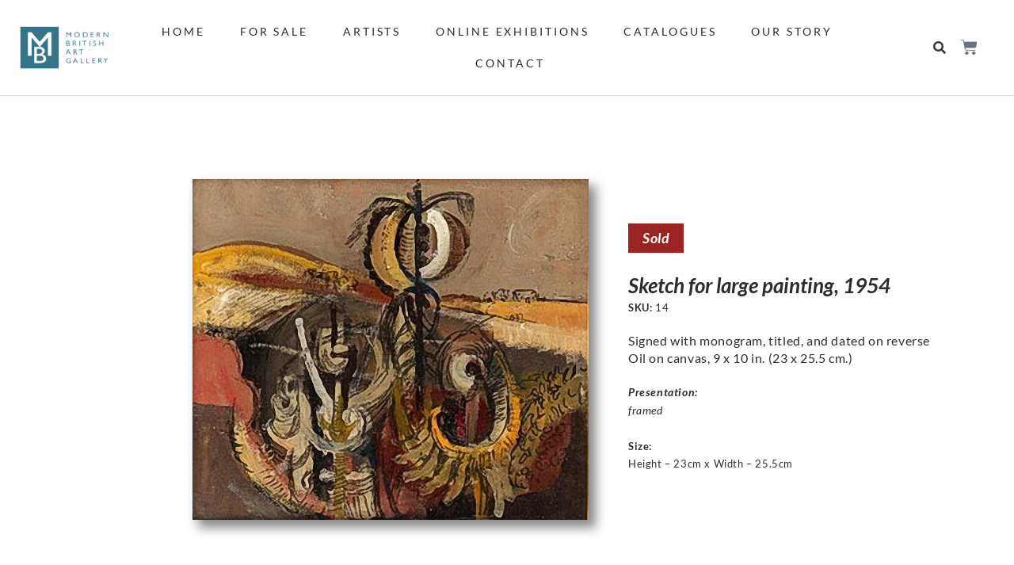

--- FILE ---
content_type: text/html; charset=UTF-8
request_url: https://modernbritishartgallery.com/artwork/sketch-for-large-painting-1954/
body_size: 58000
content:
<!doctype html>
<html lang="en-GB">
<head>
	<meta charset="UTF-8">
	<meta name="viewport" content="width=device-width, initial-scale=1">
	<link rel="profile" href="https://gmpg.org/xfn/11">
	<meta name='robots' content='index, follow, max-image-preview:large, max-snippet:-1, max-video-preview:-1' />
	<style>img:is([sizes="auto" i], [sizes^="auto," i]) { contain-intrinsic-size: 3000px 1500px }</style>
	<script>window._wca = window._wca || [];</script>

	<!-- This site is optimized with the Yoast SEO plugin v26.7 - https://yoast.com/wordpress/plugins/seo/ -->
	<title>Sketch for large painting, 1954 - Modern British Art Gallery</title>
	<link rel="canonical" href="https://modernbritishartgallery.com/artwork/sketch-for-large-painting-1954/" />
	<meta property="og:locale" content="en_GB" />
	<meta property="og:type" content="article" />
	<meta property="og:title" content="Sketch for large painting, 1954 - Modern British Art Gallery" />
	<meta property="og:description" content="Provenance: acquired directly from the artist; private collection In spite of obvious similarities between his work and that of the Neo-Romantics (most obviously Sutherland and Piper), Bolam&#8217;s Neo-Romantic imagery evolved independently from their work." />
	<meta property="og:url" content="https://modernbritishartgallery.com/artwork/sketch-for-large-painting-1954/" />
	<meta property="og:site_name" content="Modern British Art Gallery" />
	<meta property="article:publisher" content="https://www.facebook.com/Modernbritishartgallery" />
	<meta property="article:modified_time" content="2023-02-15T14:10:21+00:00" />
	<meta property="og:image" content="https://i0.wp.com/modernbritishartgallery.com/wp-content/uploads/2021/09/John-Bolam-Sketch-for-large-painting-1954.jpg?fit=500%2C430&ssl=1" />
	<meta property="og:image:width" content="500" />
	<meta property="og:image:height" content="430" />
	<meta property="og:image:type" content="image/jpeg" />
	<meta name="twitter:card" content="summary_large_image" />
	<script type="application/ld+json" class="yoast-schema-graph">{"@context":"https://schema.org","@graph":[{"@type":"WebPage","@id":"https://modernbritishartgallery.com/artwork/sketch-for-large-painting-1954/","url":"https://modernbritishartgallery.com/artwork/sketch-for-large-painting-1954/","name":"Sketch for large painting, 1954 - Modern British Art Gallery","isPartOf":{"@id":"https://modernbritishartgallery.com/#website"},"primaryImageOfPage":{"@id":"https://modernbritishartgallery.com/artwork/sketch-for-large-painting-1954/#primaryimage"},"image":{"@id":"https://modernbritishartgallery.com/artwork/sketch-for-large-painting-1954/#primaryimage"},"thumbnailUrl":"https://i0.wp.com/modernbritishartgallery.com/wp-content/uploads/2021/09/John-Bolam-Sketch-for-large-painting-1954.jpg?fit=500%2C430&ssl=1","datePublished":"2021-09-07T11:17:47+00:00","dateModified":"2023-02-15T14:10:21+00:00","breadcrumb":{"@id":"https://modernbritishartgallery.com/artwork/sketch-for-large-painting-1954/#breadcrumb"},"inLanguage":"en-GB","potentialAction":[{"@type":"ReadAction","target":["https://modernbritishartgallery.com/artwork/sketch-for-large-painting-1954/"]}]},{"@type":"ImageObject","inLanguage":"en-GB","@id":"https://modernbritishartgallery.com/artwork/sketch-for-large-painting-1954/#primaryimage","url":"https://i0.wp.com/modernbritishartgallery.com/wp-content/uploads/2021/09/John-Bolam-Sketch-for-large-painting-1954.jpg?fit=500%2C430&ssl=1","contentUrl":"https://i0.wp.com/modernbritishartgallery.com/wp-content/uploads/2021/09/John-Bolam-Sketch-for-large-painting-1954.jpg?fit=500%2C430&ssl=1","width":500,"height":430,"caption":"John Bolam - Sketch for large painting"},{"@type":"BreadcrumbList","@id":"https://modernbritishartgallery.com/artwork/sketch-for-large-painting-1954/#breadcrumb","itemListElement":[{"@type":"ListItem","position":1,"name":"Home","item":"https://modernbritishartgallery.com/"},{"@type":"ListItem","position":2,"name":"Shop","item":"https://modernbritishartgallery.com/shop/"},{"@type":"ListItem","position":3,"name":"Sketch for large painting, 1954"}]},{"@type":"WebSite","@id":"https://modernbritishartgallery.com/#website","url":"https://modernbritishartgallery.com/","name":"Modern British Art Gallery | Twentieth Century British Art","description":"Affordable Museum-Quality Art","publisher":{"@id":"https://modernbritishartgallery.com/#organization"},"potentialAction":[{"@type":"SearchAction","target":{"@type":"EntryPoint","urlTemplate":"https://modernbritishartgallery.com/?s={search_term_string}"},"query-input":{"@type":"PropertyValueSpecification","valueRequired":true,"valueName":"search_term_string"}}],"inLanguage":"en-GB"},{"@type":"Organization","@id":"https://modernbritishartgallery.com/#organization","name":"Modern British Art Gallery","url":"https://modernbritishartgallery.com/","logo":{"@type":"ImageObject","inLanguage":"en-GB","@id":"https://modernbritishartgallery.com/#/schema/logo/image/","url":"https://modernbritishartgallery.com/wp-content/uploads/2021/07/mbag-logo-transparent.png","contentUrl":"https://modernbritishartgallery.com/wp-content/uploads/2021/07/mbag-logo-transparent.png","width":1150,"height":543,"caption":"Modern British Art Gallery"},"image":{"@id":"https://modernbritishartgallery.com/#/schema/logo/image/"},"sameAs":["https://www.facebook.com/Modernbritishartgallery"]}]}</script>
	<!-- / Yoast SEO plugin. -->


<link rel='dns-prefetch' href='//stats.wp.com' />
<link rel='preconnect' href='//i0.wp.com' />
<link rel="alternate" type="application/rss+xml" title="Modern British Art Gallery &raquo; Feed" href="https://modernbritishartgallery.com/feed/" />
<link rel="alternate" type="application/rss+xml" title="Modern British Art Gallery &raquo; Comments Feed" href="https://modernbritishartgallery.com/comments/feed/" />
<script>
window._wpemojiSettings = {"baseUrl":"https:\/\/s.w.org\/images\/core\/emoji\/15.0.3\/72x72\/","ext":".png","svgUrl":"https:\/\/s.w.org\/images\/core\/emoji\/15.0.3\/svg\/","svgExt":".svg","source":{"concatemoji":"https:\/\/modernbritishartgallery.com\/wp-includes\/js\/wp-emoji-release.min.js?ver=6.7.4"}};
/*! This file is auto-generated */
!function(i,n){var o,s,e;function c(e){try{var t={supportTests:e,timestamp:(new Date).valueOf()};sessionStorage.setItem(o,JSON.stringify(t))}catch(e){}}function p(e,t,n){e.clearRect(0,0,e.canvas.width,e.canvas.height),e.fillText(t,0,0);var t=new Uint32Array(e.getImageData(0,0,e.canvas.width,e.canvas.height).data),r=(e.clearRect(0,0,e.canvas.width,e.canvas.height),e.fillText(n,0,0),new Uint32Array(e.getImageData(0,0,e.canvas.width,e.canvas.height).data));return t.every(function(e,t){return e===r[t]})}function u(e,t,n){switch(t){case"flag":return n(e,"\ud83c\udff3\ufe0f\u200d\u26a7\ufe0f","\ud83c\udff3\ufe0f\u200b\u26a7\ufe0f")?!1:!n(e,"\ud83c\uddfa\ud83c\uddf3","\ud83c\uddfa\u200b\ud83c\uddf3")&&!n(e,"\ud83c\udff4\udb40\udc67\udb40\udc62\udb40\udc65\udb40\udc6e\udb40\udc67\udb40\udc7f","\ud83c\udff4\u200b\udb40\udc67\u200b\udb40\udc62\u200b\udb40\udc65\u200b\udb40\udc6e\u200b\udb40\udc67\u200b\udb40\udc7f");case"emoji":return!n(e,"\ud83d\udc26\u200d\u2b1b","\ud83d\udc26\u200b\u2b1b")}return!1}function f(e,t,n){var r="undefined"!=typeof WorkerGlobalScope&&self instanceof WorkerGlobalScope?new OffscreenCanvas(300,150):i.createElement("canvas"),a=r.getContext("2d",{willReadFrequently:!0}),o=(a.textBaseline="top",a.font="600 32px Arial",{});return e.forEach(function(e){o[e]=t(a,e,n)}),o}function t(e){var t=i.createElement("script");t.src=e,t.defer=!0,i.head.appendChild(t)}"undefined"!=typeof Promise&&(o="wpEmojiSettingsSupports",s=["flag","emoji"],n.supports={everything:!0,everythingExceptFlag:!0},e=new Promise(function(e){i.addEventListener("DOMContentLoaded",e,{once:!0})}),new Promise(function(t){var n=function(){try{var e=JSON.parse(sessionStorage.getItem(o));if("object"==typeof e&&"number"==typeof e.timestamp&&(new Date).valueOf()<e.timestamp+604800&&"object"==typeof e.supportTests)return e.supportTests}catch(e){}return null}();if(!n){if("undefined"!=typeof Worker&&"undefined"!=typeof OffscreenCanvas&&"undefined"!=typeof URL&&URL.createObjectURL&&"undefined"!=typeof Blob)try{var e="postMessage("+f.toString()+"("+[JSON.stringify(s),u.toString(),p.toString()].join(",")+"));",r=new Blob([e],{type:"text/javascript"}),a=new Worker(URL.createObjectURL(r),{name:"wpTestEmojiSupports"});return void(a.onmessage=function(e){c(n=e.data),a.terminate(),t(n)})}catch(e){}c(n=f(s,u,p))}t(n)}).then(function(e){for(var t in e)n.supports[t]=e[t],n.supports.everything=n.supports.everything&&n.supports[t],"flag"!==t&&(n.supports.everythingExceptFlag=n.supports.everythingExceptFlag&&n.supports[t]);n.supports.everythingExceptFlag=n.supports.everythingExceptFlag&&!n.supports.flag,n.DOMReady=!1,n.readyCallback=function(){n.DOMReady=!0}}).then(function(){return e}).then(function(){var e;n.supports.everything||(n.readyCallback(),(e=n.source||{}).concatemoji?t(e.concatemoji):e.wpemoji&&e.twemoji&&(t(e.twemoji),t(e.wpemoji)))}))}((window,document),window._wpemojiSettings);
</script>
<style id='wp-emoji-styles-inline-css'>

	img.wp-smiley, img.emoji {
		display: inline !important;
		border: none !important;
		box-shadow: none !important;
		height: 1em !important;
		width: 1em !important;
		margin: 0 0.07em !important;
		vertical-align: -0.1em !important;
		background: none !important;
		padding: 0 !important;
	}
</style>
<link rel='stylesheet' id='wp-block-library-css' href='https://modernbritishartgallery.com/wp-includes/css/dist/block-library/style.min.css?ver=6.7.4' media='all' />
<style id='filebird-block-filebird-gallery-style-inline-css'>
ul.filebird-block-filebird-gallery{margin:auto!important;padding:0!important;width:100%}ul.filebird-block-filebird-gallery.layout-grid{display:grid;grid-gap:20px;align-items:stretch;grid-template-columns:repeat(var(--columns),1fr);justify-items:stretch}ul.filebird-block-filebird-gallery.layout-grid li img{border:1px solid #ccc;box-shadow:2px 2px 6px 0 rgba(0,0,0,.3);height:100%;max-width:100%;-o-object-fit:cover;object-fit:cover;width:100%}ul.filebird-block-filebird-gallery.layout-masonry{-moz-column-count:var(--columns);-moz-column-gap:var(--space);column-gap:var(--space);-moz-column-width:var(--min-width);columns:var(--min-width) var(--columns);display:block;overflow:auto}ul.filebird-block-filebird-gallery.layout-masonry li{margin-bottom:var(--space)}ul.filebird-block-filebird-gallery li{list-style:none}ul.filebird-block-filebird-gallery li figure{height:100%;margin:0;padding:0;position:relative;width:100%}ul.filebird-block-filebird-gallery li figure figcaption{background:linear-gradient(0deg,rgba(0,0,0,.7),rgba(0,0,0,.3) 70%,transparent);bottom:0;box-sizing:border-box;color:#fff;font-size:.8em;margin:0;max-height:100%;overflow:auto;padding:3em .77em .7em;position:absolute;text-align:center;width:100%;z-index:2}ul.filebird-block-filebird-gallery li figure figcaption a{color:inherit}.fb-block-hover-animation-zoomIn figure{overflow:hidden}.fb-block-hover-animation-zoomIn figure img{transform:scale(1);transition:.3s ease-in-out}.fb-block-hover-animation-zoomIn figure:hover img{transform:scale(1.3)}.fb-block-hover-animation-shine figure{overflow:hidden;position:relative}.fb-block-hover-animation-shine figure:before{background:linear-gradient(90deg,hsla(0,0%,100%,0) 0,hsla(0,0%,100%,.3));content:"";display:block;height:100%;left:-75%;position:absolute;top:0;transform:skewX(-25deg);width:50%;z-index:2}.fb-block-hover-animation-shine figure:hover:before{animation:shine .75s}@keyframes shine{to{left:125%}}.fb-block-hover-animation-opacity figure{overflow:hidden}.fb-block-hover-animation-opacity figure img{opacity:1;transition:.3s ease-in-out}.fb-block-hover-animation-opacity figure:hover img{opacity:.5}.fb-block-hover-animation-grayscale figure img{filter:grayscale(100%);transition:.3s ease-in-out}.fb-block-hover-animation-grayscale figure:hover img{filter:grayscale(0)}

</style>
<style id='global-styles-inline-css'>
:root{--wp--preset--aspect-ratio--square: 1;--wp--preset--aspect-ratio--4-3: 4/3;--wp--preset--aspect-ratio--3-4: 3/4;--wp--preset--aspect-ratio--3-2: 3/2;--wp--preset--aspect-ratio--2-3: 2/3;--wp--preset--aspect-ratio--16-9: 16/9;--wp--preset--aspect-ratio--9-16: 9/16;--wp--preset--color--black: #000000;--wp--preset--color--cyan-bluish-gray: #abb8c3;--wp--preset--color--white: #ffffff;--wp--preset--color--pale-pink: #f78da7;--wp--preset--color--vivid-red: #cf2e2e;--wp--preset--color--luminous-vivid-orange: #ff6900;--wp--preset--color--luminous-vivid-amber: #fcb900;--wp--preset--color--light-green-cyan: #7bdcb5;--wp--preset--color--vivid-green-cyan: #00d084;--wp--preset--color--pale-cyan-blue: #8ed1fc;--wp--preset--color--vivid-cyan-blue: #0693e3;--wp--preset--color--vivid-purple: #9b51e0;--wp--preset--gradient--vivid-cyan-blue-to-vivid-purple: linear-gradient(135deg,rgba(6,147,227,1) 0%,rgb(155,81,224) 100%);--wp--preset--gradient--light-green-cyan-to-vivid-green-cyan: linear-gradient(135deg,rgb(122,220,180) 0%,rgb(0,208,130) 100%);--wp--preset--gradient--luminous-vivid-amber-to-luminous-vivid-orange: linear-gradient(135deg,rgba(252,185,0,1) 0%,rgba(255,105,0,1) 100%);--wp--preset--gradient--luminous-vivid-orange-to-vivid-red: linear-gradient(135deg,rgba(255,105,0,1) 0%,rgb(207,46,46) 100%);--wp--preset--gradient--very-light-gray-to-cyan-bluish-gray: linear-gradient(135deg,rgb(238,238,238) 0%,rgb(169,184,195) 100%);--wp--preset--gradient--cool-to-warm-spectrum: linear-gradient(135deg,rgb(74,234,220) 0%,rgb(151,120,209) 20%,rgb(207,42,186) 40%,rgb(238,44,130) 60%,rgb(251,105,98) 80%,rgb(254,248,76) 100%);--wp--preset--gradient--blush-light-purple: linear-gradient(135deg,rgb(255,206,236) 0%,rgb(152,150,240) 100%);--wp--preset--gradient--blush-bordeaux: linear-gradient(135deg,rgb(254,205,165) 0%,rgb(254,45,45) 50%,rgb(107,0,62) 100%);--wp--preset--gradient--luminous-dusk: linear-gradient(135deg,rgb(255,203,112) 0%,rgb(199,81,192) 50%,rgb(65,88,208) 100%);--wp--preset--gradient--pale-ocean: linear-gradient(135deg,rgb(255,245,203) 0%,rgb(182,227,212) 50%,rgb(51,167,181) 100%);--wp--preset--gradient--electric-grass: linear-gradient(135deg,rgb(202,248,128) 0%,rgb(113,206,126) 100%);--wp--preset--gradient--midnight: linear-gradient(135deg,rgb(2,3,129) 0%,rgb(40,116,252) 100%);--wp--preset--font-size--small: 13px;--wp--preset--font-size--medium: 20px;--wp--preset--font-size--large: 36px;--wp--preset--font-size--x-large: 42px;--wp--preset--spacing--20: 0.44rem;--wp--preset--spacing--30: 0.67rem;--wp--preset--spacing--40: 1rem;--wp--preset--spacing--50: 1.5rem;--wp--preset--spacing--60: 2.25rem;--wp--preset--spacing--70: 3.38rem;--wp--preset--spacing--80: 5.06rem;--wp--preset--shadow--natural: 6px 6px 9px rgba(0, 0, 0, 0.2);--wp--preset--shadow--deep: 12px 12px 50px rgba(0, 0, 0, 0.4);--wp--preset--shadow--sharp: 6px 6px 0px rgba(0, 0, 0, 0.2);--wp--preset--shadow--outlined: 6px 6px 0px -3px rgba(255, 255, 255, 1), 6px 6px rgba(0, 0, 0, 1);--wp--preset--shadow--crisp: 6px 6px 0px rgba(0, 0, 0, 1);}:root { --wp--style--global--content-size: 800px;--wp--style--global--wide-size: 1200px; }:where(body) { margin: 0; }.wp-site-blocks > .alignleft { float: left; margin-right: 2em; }.wp-site-blocks > .alignright { float: right; margin-left: 2em; }.wp-site-blocks > .aligncenter { justify-content: center; margin-left: auto; margin-right: auto; }:where(.wp-site-blocks) > * { margin-block-start: 24px; margin-block-end: 0; }:where(.wp-site-blocks) > :first-child { margin-block-start: 0; }:where(.wp-site-blocks) > :last-child { margin-block-end: 0; }:root { --wp--style--block-gap: 24px; }:root :where(.is-layout-flow) > :first-child{margin-block-start: 0;}:root :where(.is-layout-flow) > :last-child{margin-block-end: 0;}:root :where(.is-layout-flow) > *{margin-block-start: 24px;margin-block-end: 0;}:root :where(.is-layout-constrained) > :first-child{margin-block-start: 0;}:root :where(.is-layout-constrained) > :last-child{margin-block-end: 0;}:root :where(.is-layout-constrained) > *{margin-block-start: 24px;margin-block-end: 0;}:root :where(.is-layout-flex){gap: 24px;}:root :where(.is-layout-grid){gap: 24px;}.is-layout-flow > .alignleft{float: left;margin-inline-start: 0;margin-inline-end: 2em;}.is-layout-flow > .alignright{float: right;margin-inline-start: 2em;margin-inline-end: 0;}.is-layout-flow > .aligncenter{margin-left: auto !important;margin-right: auto !important;}.is-layout-constrained > .alignleft{float: left;margin-inline-start: 0;margin-inline-end: 2em;}.is-layout-constrained > .alignright{float: right;margin-inline-start: 2em;margin-inline-end: 0;}.is-layout-constrained > .aligncenter{margin-left: auto !important;margin-right: auto !important;}.is-layout-constrained > :where(:not(.alignleft):not(.alignright):not(.alignfull)){max-width: var(--wp--style--global--content-size);margin-left: auto !important;margin-right: auto !important;}.is-layout-constrained > .alignwide{max-width: var(--wp--style--global--wide-size);}body .is-layout-flex{display: flex;}.is-layout-flex{flex-wrap: wrap;align-items: center;}.is-layout-flex > :is(*, div){margin: 0;}body .is-layout-grid{display: grid;}.is-layout-grid > :is(*, div){margin: 0;}body{padding-top: 0px;padding-right: 0px;padding-bottom: 0px;padding-left: 0px;}a:where(:not(.wp-element-button)){text-decoration: underline;}:root :where(.wp-element-button, .wp-block-button__link){background-color: #32373c;border-width: 0;color: #fff;font-family: inherit;font-size: inherit;line-height: inherit;padding: calc(0.667em + 2px) calc(1.333em + 2px);text-decoration: none;}.has-black-color{color: var(--wp--preset--color--black) !important;}.has-cyan-bluish-gray-color{color: var(--wp--preset--color--cyan-bluish-gray) !important;}.has-white-color{color: var(--wp--preset--color--white) !important;}.has-pale-pink-color{color: var(--wp--preset--color--pale-pink) !important;}.has-vivid-red-color{color: var(--wp--preset--color--vivid-red) !important;}.has-luminous-vivid-orange-color{color: var(--wp--preset--color--luminous-vivid-orange) !important;}.has-luminous-vivid-amber-color{color: var(--wp--preset--color--luminous-vivid-amber) !important;}.has-light-green-cyan-color{color: var(--wp--preset--color--light-green-cyan) !important;}.has-vivid-green-cyan-color{color: var(--wp--preset--color--vivid-green-cyan) !important;}.has-pale-cyan-blue-color{color: var(--wp--preset--color--pale-cyan-blue) !important;}.has-vivid-cyan-blue-color{color: var(--wp--preset--color--vivid-cyan-blue) !important;}.has-vivid-purple-color{color: var(--wp--preset--color--vivid-purple) !important;}.has-black-background-color{background-color: var(--wp--preset--color--black) !important;}.has-cyan-bluish-gray-background-color{background-color: var(--wp--preset--color--cyan-bluish-gray) !important;}.has-white-background-color{background-color: var(--wp--preset--color--white) !important;}.has-pale-pink-background-color{background-color: var(--wp--preset--color--pale-pink) !important;}.has-vivid-red-background-color{background-color: var(--wp--preset--color--vivid-red) !important;}.has-luminous-vivid-orange-background-color{background-color: var(--wp--preset--color--luminous-vivid-orange) !important;}.has-luminous-vivid-amber-background-color{background-color: var(--wp--preset--color--luminous-vivid-amber) !important;}.has-light-green-cyan-background-color{background-color: var(--wp--preset--color--light-green-cyan) !important;}.has-vivid-green-cyan-background-color{background-color: var(--wp--preset--color--vivid-green-cyan) !important;}.has-pale-cyan-blue-background-color{background-color: var(--wp--preset--color--pale-cyan-blue) !important;}.has-vivid-cyan-blue-background-color{background-color: var(--wp--preset--color--vivid-cyan-blue) !important;}.has-vivid-purple-background-color{background-color: var(--wp--preset--color--vivid-purple) !important;}.has-black-border-color{border-color: var(--wp--preset--color--black) !important;}.has-cyan-bluish-gray-border-color{border-color: var(--wp--preset--color--cyan-bluish-gray) !important;}.has-white-border-color{border-color: var(--wp--preset--color--white) !important;}.has-pale-pink-border-color{border-color: var(--wp--preset--color--pale-pink) !important;}.has-vivid-red-border-color{border-color: var(--wp--preset--color--vivid-red) !important;}.has-luminous-vivid-orange-border-color{border-color: var(--wp--preset--color--luminous-vivid-orange) !important;}.has-luminous-vivid-amber-border-color{border-color: var(--wp--preset--color--luminous-vivid-amber) !important;}.has-light-green-cyan-border-color{border-color: var(--wp--preset--color--light-green-cyan) !important;}.has-vivid-green-cyan-border-color{border-color: var(--wp--preset--color--vivid-green-cyan) !important;}.has-pale-cyan-blue-border-color{border-color: var(--wp--preset--color--pale-cyan-blue) !important;}.has-vivid-cyan-blue-border-color{border-color: var(--wp--preset--color--vivid-cyan-blue) !important;}.has-vivid-purple-border-color{border-color: var(--wp--preset--color--vivid-purple) !important;}.has-vivid-cyan-blue-to-vivid-purple-gradient-background{background: var(--wp--preset--gradient--vivid-cyan-blue-to-vivid-purple) !important;}.has-light-green-cyan-to-vivid-green-cyan-gradient-background{background: var(--wp--preset--gradient--light-green-cyan-to-vivid-green-cyan) !important;}.has-luminous-vivid-amber-to-luminous-vivid-orange-gradient-background{background: var(--wp--preset--gradient--luminous-vivid-amber-to-luminous-vivid-orange) !important;}.has-luminous-vivid-orange-to-vivid-red-gradient-background{background: var(--wp--preset--gradient--luminous-vivid-orange-to-vivid-red) !important;}.has-very-light-gray-to-cyan-bluish-gray-gradient-background{background: var(--wp--preset--gradient--very-light-gray-to-cyan-bluish-gray) !important;}.has-cool-to-warm-spectrum-gradient-background{background: var(--wp--preset--gradient--cool-to-warm-spectrum) !important;}.has-blush-light-purple-gradient-background{background: var(--wp--preset--gradient--blush-light-purple) !important;}.has-blush-bordeaux-gradient-background{background: var(--wp--preset--gradient--blush-bordeaux) !important;}.has-luminous-dusk-gradient-background{background: var(--wp--preset--gradient--luminous-dusk) !important;}.has-pale-ocean-gradient-background{background: var(--wp--preset--gradient--pale-ocean) !important;}.has-electric-grass-gradient-background{background: var(--wp--preset--gradient--electric-grass) !important;}.has-midnight-gradient-background{background: var(--wp--preset--gradient--midnight) !important;}.has-small-font-size{font-size: var(--wp--preset--font-size--small) !important;}.has-medium-font-size{font-size: var(--wp--preset--font-size--medium) !important;}.has-large-font-size{font-size: var(--wp--preset--font-size--large) !important;}.has-x-large-font-size{font-size: var(--wp--preset--font-size--x-large) !important;}
:root :where(.wp-block-pullquote){font-size: 1.5em;line-height: 1.6;}
</style>
<link rel='stylesheet' id='photoswipe-css' href='https://modernbritishartgallery.com/wp-content/plugins/woocommerce/assets/css/photoswipe/photoswipe.min.css?ver=10.3.7' media='all' />
<link rel='stylesheet' id='photoswipe-default-skin-css' href='https://modernbritishartgallery.com/wp-content/plugins/woocommerce/assets/css/photoswipe/default-skin/default-skin.min.css?ver=10.3.7' media='all' />
<link rel='stylesheet' id='woocommerce-layout-css' href='https://modernbritishartgallery.com/wp-content/plugins/woocommerce/assets/css/woocommerce-layout.css?ver=10.3.7' media='all' />
<style id='woocommerce-layout-inline-css'>

	.infinite-scroll .woocommerce-pagination {
		display: none;
	}
</style>
<link rel='stylesheet' id='woocommerce-smallscreen-css' href='https://modernbritishartgallery.com/wp-content/plugins/woocommerce/assets/css/woocommerce-smallscreen.css?ver=10.3.7' media='only screen and (max-width: 768px)' />
<link rel='stylesheet' id='woocommerce-general-css' href='https://modernbritishartgallery.com/wp-content/plugins/woocommerce/assets/css/woocommerce.css?ver=10.3.7' media='all' />
<style id='woocommerce-inline-inline-css'>
.woocommerce form .form-row .required { visibility: visible; }
</style>
<link rel='stylesheet' id='dce-style-css' href='https://modernbritishartgallery.com/wp-content/plugins/dynamic-content-for-elementor/assets/css/style.min.css?ver=3.3.24' media='all' />
<link rel='stylesheet' id='dce-dynamic-visibility-css' href='https://modernbritishartgallery.com/wp-content/plugins/dynamic-content-for-elementor/assets/css/dynamic-visibility.min.css?ver=3.3.24' media='all' />
<link rel='stylesheet' id='dce-pageScroll-css' href='https://modernbritishartgallery.com/wp-content/plugins/dynamic-content-for-elementor/assets/css/page-scroll.min.css?ver=3.3.24' media='all' />
<link rel='stylesheet' id='brands-styles-css' href='https://modernbritishartgallery.com/wp-content/plugins/woocommerce/assets/css/brands.css?ver=10.3.7' media='all' />
<link rel='stylesheet' id='hello-elementor-css' href='https://modernbritishartgallery.com/wp-content/themes/hello-elementor/assets/css/reset.css?ver=3.4.5' media='all' />
<link rel='stylesheet' id='hello-elementor-theme-style-css' href='https://modernbritishartgallery.com/wp-content/themes/hello-elementor/assets/css/theme.css?ver=3.4.5' media='all' />
<link rel='stylesheet' id='chld_thm_cfg_child-css' href='https://modernbritishartgallery.com/wp-content/themes/Liss-Llewellyn-v1/style.css?ver=6.7.4' media='all' />
<link rel='stylesheet' id='hello-elementor-header-footer-css' href='https://modernbritishartgallery.com/wp-content/themes/hello-elementor/assets/css/header-footer.css?ver=3.4.5' media='all' />
<link rel='stylesheet' id='elementor-frontend-css' href='https://modernbritishartgallery.com/wp-content/plugins/elementor/assets/css/frontend.min.css?ver=3.34.0' media='all' />
<style id='elementor-frontend-inline-css'>
.elementor-kit-10{--e-global-color-primary:#377EA4;--e-global-color-secondary:#3E738F;--e-global-color-text:#2C2C2C;--e-global-color-accent:#9A2323;--e-global-color-5646e4a:#3E738F;--e-global-color-9aa4385:#9A2323;--e-global-color-7366414:#377EA4;--e-global-color-8d2516e:#A1627E;--e-global-color-0ab4969:#FFFFFF;--e-global-color-a372793:#9A2323;--e-global-color-d046e53:#20495F;--e-global-typography-primary-font-family:"Lato";--e-global-typography-primary-font-weight:normal;--e-global-typography-secondary-font-family:"Lato";--e-global-typography-secondary-font-weight:normal;--e-global-typography-text-font-family:"Lato";--e-global-typography-text-font-size:16px;--e-global-typography-text-font-weight:normal;--e-global-typography-text-line-height:30px;--e-global-typography-accent-font-family:"Roboto";--e-global-typography-accent-font-weight:500;color:#2C2C2C;font-family:"Lato", Sans-serif;font-size:17px;letter-spacing:0.6px;--e-page-transition-entrance-animation:e-page-transition-fade-out;--e-page-transition-exit-animation:e-page-transition-fade-in;--e-page-transition-animation-duration:1500ms;--e-preloader-animation-duration:1500ms;--e-preloader-delay:0ms;--e-preloader-color:var( --e-global-color-7366414 );--e-preloader-size:12px;}.elementor-kit-10 button,.elementor-kit-10 input[type="button"],.elementor-kit-10 input[type="submit"],.elementor-kit-10 .elementor-button{background-color:var( --e-global-color-primary );font-family:"Lato", Sans-serif;font-size:17px;text-transform:uppercase;color:var( --e-global-color-0ab4969 );border-radius:0px 0px 0px 0px;padding:4px 4px 4px 4px;}.elementor-kit-10 e-page-transition{background-color:var( --e-global-color-0ab4969 );}.elementor-kit-10 a{color:#2C2C2C;font-size:14px;text-transform:uppercase;letter-spacing:3px;}.elementor-section.elementor-section-boxed > .elementor-container{max-width:1800px;}.e-con{--container-max-width:1800px;}.elementor-widget:not(:last-child){margin-block-end:20px;}.elementor-element{--widgets-spacing:20px 20px;--widgets-spacing-row:20px;--widgets-spacing-column:20px;}{}h1.entry-title{display:var(--page-title-display);}@media(max-width:1024px){.elementor-section.elementor-section-boxed > .elementor-container{max-width:1024px;}.e-con{--container-max-width:1024px;}}@media(max-width:767px){.elementor-kit-10{font-size:15px;line-height:1.5em;}.elementor-section.elementor-section-boxed > .elementor-container{max-width:767px;}.e-con{--container-max-width:767px;}}
.elementor-76840 .elementor-element.elementor-element-dc00c30:not(.elementor-motion-effects-element-type-background), .elementor-76840 .elementor-element.elementor-element-dc00c30 > .elementor-motion-effects-container > .elementor-motion-effects-layer{background-color:#FFFFFF;}.elementor-76840 .elementor-element.elementor-element-dc00c30{border-style:solid;border-width:0px 0px 1px 0px;border-color:#DDDDDD;transition:background 0.3s, border 0.3s, border-radius 0.3s, box-shadow 0.3s;padding:10px 20px 10px 20px;}.elementor-76840 .elementor-element.elementor-element-dc00c30, .elementor-76840 .elementor-element.elementor-element-dc00c30 > .elementor-background-overlay{border-radius:0px 0px 0px 0px;}.elementor-76840 .elementor-element.elementor-element-dc00c30 > .elementor-background-overlay{transition:background 0.3s, border-radius 0.3s, opacity 0.3s;}.elementor-bc-flex-widget .elementor-76840 .elementor-element.elementor-element-df4ea63.elementor-column .elementor-widget-wrap{align-items:center;}.elementor-76840 .elementor-element.elementor-element-df4ea63.elementor-column.elementor-element[data-element_type="column"] > .elementor-widget-wrap.elementor-element-populated{align-content:center;align-items:center;}.elementor-76840 .elementor-element.elementor-element-df4ea63 > .elementor-element-populated{padding:5px 5px 5px 5px;}.elementor-widget-theme-site-logo .widget-image-caption{color:var( --e-global-color-text );font-family:var( --e-global-typography-text-font-family ), Sans-serif;font-size:var( --e-global-typography-text-font-size );font-weight:var( --e-global-typography-text-font-weight );line-height:var( --e-global-typography-text-line-height );}.elementor-76840 .elementor-element.elementor-element-bc8a970{text-align:start;}.elementor-76840 .elementor-element.elementor-element-bc8a970 img{width:100%;max-width:114px;}.elementor-bc-flex-widget .elementor-76840 .elementor-element.elementor-element-bbf6b48.elementor-column .elementor-widget-wrap{align-items:center;}.elementor-76840 .elementor-element.elementor-element-bbf6b48.elementor-column.elementor-element[data-element_type="column"] > .elementor-widget-wrap.elementor-element-populated{align-content:center;align-items:center;}.elementor-76840 .elementor-element.elementor-element-bbf6b48.elementor-column > .elementor-widget-wrap{justify-content:center;}.elementor-76840 .elementor-element.elementor-element-bbf6b48 > .elementor-element-populated{text-align:center;}.elementor-widget-nav-menu .elementor-nav-menu .elementor-item{font-family:var( --e-global-typography-primary-font-family ), Sans-serif;font-weight:var( --e-global-typography-primary-font-weight );}.elementor-widget-nav-menu .elementor-nav-menu--main .elementor-item{color:var( --e-global-color-text );fill:var( --e-global-color-text );}.elementor-widget-nav-menu .elementor-nav-menu--main .elementor-item:hover,
					.elementor-widget-nav-menu .elementor-nav-menu--main .elementor-item.elementor-item-active,
					.elementor-widget-nav-menu .elementor-nav-menu--main .elementor-item.highlighted,
					.elementor-widget-nav-menu .elementor-nav-menu--main .elementor-item:focus{color:var( --e-global-color-accent );fill:var( --e-global-color-accent );}.elementor-widget-nav-menu .elementor-nav-menu--main:not(.e--pointer-framed) .elementor-item:before,
					.elementor-widget-nav-menu .elementor-nav-menu--main:not(.e--pointer-framed) .elementor-item:after{background-color:var( --e-global-color-accent );}.elementor-widget-nav-menu .e--pointer-framed .elementor-item:before,
					.elementor-widget-nav-menu .e--pointer-framed .elementor-item:after{border-color:var( --e-global-color-accent );}.elementor-widget-nav-menu{--e-nav-menu-divider-color:var( --e-global-color-text );}.elementor-widget-nav-menu .elementor-nav-menu--dropdown .elementor-item, .elementor-widget-nav-menu .elementor-nav-menu--dropdown  .elementor-sub-item{font-family:var( --e-global-typography-accent-font-family ), Sans-serif;font-weight:var( --e-global-typography-accent-font-weight );}.elementor-76840 .elementor-element.elementor-element-754e48b .elementor-menu-toggle{margin:0 auto;}.elementor-76840 .elementor-element.elementor-element-754e48b .elementor-nav-menu .elementor-item{font-family:"Lato", Sans-serif;font-weight:normal;letter-spacing:2.9px;}.elementor-76840 .elementor-element.elementor-element-754e48b .elementor-nav-menu--main .elementor-item{color:var( --e-global-color-text );fill:var( --e-global-color-text );padding-left:5px;padding-right:5px;padding-top:10px;padding-bottom:10px;}.elementor-76840 .elementor-element.elementor-element-754e48b .elementor-nav-menu--main .elementor-item:hover,
					.elementor-76840 .elementor-element.elementor-element-754e48b .elementor-nav-menu--main .elementor-item.elementor-item-active,
					.elementor-76840 .elementor-element.elementor-element-754e48b .elementor-nav-menu--main .elementor-item.highlighted,
					.elementor-76840 .elementor-element.elementor-element-754e48b .elementor-nav-menu--main .elementor-item:focus{color:var( --e-global-color-text );fill:var( --e-global-color-text );}.elementor-76840 .elementor-element.elementor-element-754e48b .elementor-nav-menu--main:not(.e--pointer-framed) .elementor-item:before,
					.elementor-76840 .elementor-element.elementor-element-754e48b .elementor-nav-menu--main:not(.e--pointer-framed) .elementor-item:after{background-color:var( --e-global-color-d046e53 );}.elementor-76840 .elementor-element.elementor-element-754e48b .e--pointer-framed .elementor-item:before,
					.elementor-76840 .elementor-element.elementor-element-754e48b .e--pointer-framed .elementor-item:after{border-color:var( --e-global-color-d046e53 );}.elementor-76840 .elementor-element.elementor-element-754e48b .e--pointer-framed .elementor-item:before{border-width:3px;}.elementor-76840 .elementor-element.elementor-element-754e48b .e--pointer-framed.e--animation-draw .elementor-item:before{border-width:0 0 3px 3px;}.elementor-76840 .elementor-element.elementor-element-754e48b .e--pointer-framed.e--animation-draw .elementor-item:after{border-width:3px 3px 0 0;}.elementor-76840 .elementor-element.elementor-element-754e48b .e--pointer-framed.e--animation-corners .elementor-item:before{border-width:3px 0 0 3px;}.elementor-76840 .elementor-element.elementor-element-754e48b .e--pointer-framed.e--animation-corners .elementor-item:after{border-width:0 3px 3px 0;}.elementor-76840 .elementor-element.elementor-element-754e48b .e--pointer-underline .elementor-item:after,
					 .elementor-76840 .elementor-element.elementor-element-754e48b .e--pointer-overline .elementor-item:before,
					 .elementor-76840 .elementor-element.elementor-element-754e48b .e--pointer-double-line .elementor-item:before,
					 .elementor-76840 .elementor-element.elementor-element-754e48b .e--pointer-double-line .elementor-item:after{height:3px;}.elementor-76840 .elementor-element.elementor-element-754e48b{--e-nav-menu-horizontal-menu-item-margin:calc( 34px / 2 );--nav-menu-icon-size:15px;}.elementor-76840 .elementor-element.elementor-element-754e48b .elementor-nav-menu--main:not(.elementor-nav-menu--layout-horizontal) .elementor-nav-menu > li:not(:last-child){margin-bottom:34px;}.elementor-76840 .elementor-element.elementor-element-754e48b .elementor-nav-menu--dropdown a, .elementor-76840 .elementor-element.elementor-element-754e48b .elementor-menu-toggle{color:var( --e-global-color-text );fill:var( --e-global-color-text );}.elementor-76840 .elementor-element.elementor-element-754e48b .elementor-nav-menu--dropdown{background-color:#FFFFFF;}.elementor-76840 .elementor-element.elementor-element-754e48b .elementor-nav-menu--dropdown a:hover,
					.elementor-76840 .elementor-element.elementor-element-754e48b .elementor-nav-menu--dropdown a:focus,
					.elementor-76840 .elementor-element.elementor-element-754e48b .elementor-nav-menu--dropdown a.elementor-item-active,
					.elementor-76840 .elementor-element.elementor-element-754e48b .elementor-nav-menu--dropdown a.highlighted,
					.elementor-76840 .elementor-element.elementor-element-754e48b .elementor-menu-toggle:hover,
					.elementor-76840 .elementor-element.elementor-element-754e48b .elementor-menu-toggle:focus{color:var( --e-global-color-primary );}.elementor-76840 .elementor-element.elementor-element-754e48b .elementor-nav-menu--dropdown a:hover,
					.elementor-76840 .elementor-element.elementor-element-754e48b .elementor-nav-menu--dropdown a:focus,
					.elementor-76840 .elementor-element.elementor-element-754e48b .elementor-nav-menu--dropdown a.elementor-item-active,
					.elementor-76840 .elementor-element.elementor-element-754e48b .elementor-nav-menu--dropdown a.highlighted{background-color:var( --e-global-color-0ab4969 );}.elementor-76840 .elementor-element.elementor-element-754e48b .elementor-nav-menu--dropdown .elementor-item, .elementor-76840 .elementor-element.elementor-element-754e48b .elementor-nav-menu--dropdown  .elementor-sub-item{font-family:"Lato", Sans-serif;font-weight:normal;text-transform:uppercase;letter-spacing:1.8px;}.elementor-76840 .elementor-element.elementor-element-754e48b .elementor-nav-menu--main .elementor-nav-menu--dropdown, .elementor-76840 .elementor-element.elementor-element-754e48b .elementor-nav-menu__container.elementor-nav-menu--dropdown{box-shadow:3px 8px 14px 0px rgba(0, 0, 0, 0.51);}.elementor-76840 .elementor-element.elementor-element-754e48b .elementor-nav-menu--dropdown a{padding-left:20px;padding-right:20px;padding-top:8px;padding-bottom:8px;}.elementor-76840 .elementor-element.elementor-element-754e48b .elementor-nav-menu--main > .elementor-nav-menu > li > .elementor-nav-menu--dropdown, .elementor-76840 .elementor-element.elementor-element-754e48b .elementor-nav-menu__container.elementor-nav-menu--dropdown{margin-top:0px !important;}.elementor-bc-flex-widget .elementor-76840 .elementor-element.elementor-element-7a78ffd.elementor-column .elementor-widget-wrap{align-items:center;}.elementor-76840 .elementor-element.elementor-element-7a78ffd.elementor-column.elementor-element[data-element_type="column"] > .elementor-widget-wrap.elementor-element-populated{align-content:center;align-items:center;}.elementor-76840 .elementor-element.elementor-element-7a78ffd.elementor-column > .elementor-widget-wrap{justify-content:flex-end;}.elementor-widget-search-form input[type="search"].elementor-search-form__input{font-family:var( --e-global-typography-text-font-family ), Sans-serif;font-size:var( --e-global-typography-text-font-size );font-weight:var( --e-global-typography-text-font-weight );line-height:var( --e-global-typography-text-line-height );}.elementor-widget-search-form .elementor-search-form__input,
					.elementor-widget-search-form .elementor-search-form__icon,
					.elementor-widget-search-form .elementor-lightbox .dialog-lightbox-close-button,
					.elementor-widget-search-form .elementor-lightbox .dialog-lightbox-close-button:hover,
					.elementor-widget-search-form.elementor-search-form--skin-full_screen input[type="search"].elementor-search-form__input{color:var( --e-global-color-text );fill:var( --e-global-color-text );}.elementor-widget-search-form .elementor-search-form__submit{font-family:var( --e-global-typography-text-font-family ), Sans-serif;font-size:var( --e-global-typography-text-font-size );font-weight:var( --e-global-typography-text-font-weight );line-height:var( --e-global-typography-text-line-height );background-color:var( --e-global-color-secondary );}.elementor-76840 .elementor-element.elementor-element-2b6dad1{width:auto;max-width:auto;}.elementor-76840 .elementor-element.elementor-element-2b6dad1 > .elementor-widget-container{padding:4px 0px 4px 0px;}.elementor-76840 .elementor-element.elementor-element-2b6dad1 .elementor-search-form{text-align:end;}.elementor-76840 .elementor-element.elementor-element-2b6dad1 .elementor-search-form__toggle{--e-search-form-toggle-size:33px;--e-search-form-toggle-background-color:#6EC1E400;--e-search-form-toggle-icon-size:calc(48em / 100);}.elementor-76840 .elementor-element.elementor-element-2b6dad1.elementor-search-form--skin-full_screen .elementor-search-form__container{background-color:var( --e-global-color-d046e53 );}.elementor-76840 .elementor-element.elementor-element-2b6dad1 input[type="search"].elementor-search-form__input{font-family:"Roboto", Sans-serif;font-weight:400;}.elementor-76840 .elementor-element.elementor-element-2b6dad1 .elementor-search-form__input,
					.elementor-76840 .elementor-element.elementor-element-2b6dad1 .elementor-search-form__icon,
					.elementor-76840 .elementor-element.elementor-element-2b6dad1 .elementor-lightbox .dialog-lightbox-close-button,
					.elementor-76840 .elementor-element.elementor-element-2b6dad1 .elementor-lightbox .dialog-lightbox-close-button:hover,
					.elementor-76840 .elementor-element.elementor-element-2b6dad1.elementor-search-form--skin-full_screen input[type="search"].elementor-search-form__input{color:#FFFFFF;fill:#FFFFFF;}.elementor-76840 .elementor-element.elementor-element-2b6dad1:not(.elementor-search-form--skin-full_screen) .elementor-search-form__container{border-radius:3px;}.elementor-76840 .elementor-element.elementor-element-2b6dad1.elementor-search-form--skin-full_screen input[type="search"].elementor-search-form__input{border-radius:3px;}.elementor-widget-woocommerce-menu-cart .elementor-menu-cart__toggle .elementor-button{font-family:var( --e-global-typography-primary-font-family ), Sans-serif;font-weight:var( --e-global-typography-primary-font-weight );}.elementor-widget-woocommerce-menu-cart .elementor-menu-cart__product-name a{font-family:var( --e-global-typography-primary-font-family ), Sans-serif;font-weight:var( --e-global-typography-primary-font-weight );}.elementor-widget-woocommerce-menu-cart .elementor-menu-cart__product-price{font-family:var( --e-global-typography-primary-font-family ), Sans-serif;font-weight:var( --e-global-typography-primary-font-weight );}.elementor-widget-woocommerce-menu-cart .elementor-menu-cart__footer-buttons .elementor-button{font-family:var( --e-global-typography-primary-font-family ), Sans-serif;font-weight:var( --e-global-typography-primary-font-weight );}.elementor-widget-woocommerce-menu-cart .elementor-menu-cart__footer-buttons a.elementor-button--view-cart{font-family:var( --e-global-typography-primary-font-family ), Sans-serif;font-weight:var( --e-global-typography-primary-font-weight );}.elementor-widget-woocommerce-menu-cart .elementor-menu-cart__footer-buttons a.elementor-button--checkout{font-family:var( --e-global-typography-primary-font-family ), Sans-serif;font-weight:var( --e-global-typography-primary-font-weight );}.elementor-widget-woocommerce-menu-cart .woocommerce-mini-cart__empty-message{font-family:var( --e-global-typography-primary-font-family ), Sans-serif;font-weight:var( --e-global-typography-primary-font-weight );}.elementor-76840 .elementor-element.elementor-element-f079f3d{width:auto;max-width:auto;align-self:center;--main-alignment:right;--divider-style:solid;--subtotal-divider-style:solid;--elementor-remove-from-cart-button:none;--remove-from-cart-button:block;--toggle-button-border-width:0px;--toggle-icon-size:21px;--toggle-icon-padding:0px 5px 0px 10px;--items-indicator-text-color:#2C2C2C;--cart-border-style:none;--menu-cart-subtotal-color:var( --e-global-color-text );--product-price-color:var( --e-global-color-primary );--cart-footer-layout:1fr;--products-max-height-sidecart:calc(100vh - 300px);--products-max-height-minicart:calc(100vh - 450px);--view-cart-button-text-color:var( --e-global-color-0ab4969 );--view-cart-button-background-color:var( --e-global-color-primary );--checkout-button-text-color:var( --e-global-color-0ab4969 );--checkout-button-background-color:var( --e-global-color-primary );}.elementor-76840 .elementor-element.elementor-element-f079f3d > .elementor-widget-container{margin:0px 0px 0px 0px;padding:0px 0px 0px 0px;}.elementor-76840 .elementor-element.elementor-element-f079f3d .widget_shopping_cart_content{--subtotal-divider-left-width:0;--subtotal-divider-right-width:0;}.elementor-76840 .elementor-element.elementor-element-f079f3d .elementor-menu-cart__product-name a{font-family:"Lato", Sans-serif;font-size:13px;font-weight:normal;color:var( --e-global-color-text );}.elementor-76840 .elementor-element.elementor-element-f079f3d .elementor-menu-cart__footer-buttons .elementor-button{font-family:"Lato", Sans-serif;font-size:14px;font-weight:normal;text-transform:uppercase;}.elementor-76840 .elementor-element.elementor-element-28f89f2:not(.elementor-motion-effects-element-type-background), .elementor-76840 .elementor-element.elementor-element-28f89f2 > .elementor-motion-effects-container > .elementor-motion-effects-layer{background-color:var( --e-global-color-accent );background-image:url("https://i0.wp.com/modernbritishartgallery.com/wp-content/uploads/2021/09/Charles-Frederick-Tunnicliffe-R.A.-Cat-and-Kittens-1936-2007.jpg?fit=1700%2C968&ssl=1");background-position:center center;}.elementor-76840 .elementor-element.elementor-element-28f89f2 > .elementor-background-overlay{background-color:var( --e-global-color-9aa4385 );opacity:0.85;transition:background 0.3s, border-radius 0.3s, opacity 0.3s;}.elementor-76840 .elementor-element.elementor-element-28f89f2{transition:background 0.3s, border 0.3s, border-radius 0.3s, box-shadow 0.3s;padding:2px 0px 4px 0px;}.elementor-76840 .elementor-element.elementor-element-0af27dc > .elementor-element-populated{margin:0px 0px 0px 0px;--e-column-margin-right:0px;--e-column-margin-left:0px;padding:5px 10px 0px 10px;}.elementor-widget-text-editor{font-family:var( --e-global-typography-text-font-family ), Sans-serif;font-size:var( --e-global-typography-text-font-size );font-weight:var( --e-global-typography-text-font-weight );line-height:var( --e-global-typography-text-line-height );color:var( --e-global-color-text );}.elementor-widget-text-editor.elementor-drop-cap-view-stacked .elementor-drop-cap{background-color:var( --e-global-color-primary );}.elementor-widget-text-editor.elementor-drop-cap-view-framed .elementor-drop-cap, .elementor-widget-text-editor.elementor-drop-cap-view-default .elementor-drop-cap{color:var( --e-global-color-primary );border-color:var( --e-global-color-primary );}.elementor-76840 .elementor-element.elementor-element-f4ca54c > .elementor-widget-container{margin:0px 0px 0px 0px;padding:0px 0px 0px 0px;}.elementor-76840 .elementor-element.elementor-element-f4ca54c{columns:1;text-align:center;font-family:"Lato", Sans-serif;font-size:16px;font-weight:normal;line-height:20px;color:var( --e-global-color-0ab4969 );}.elementor-76840 .elementor-element.elementor-element-1005db2{margin-top:-17px;margin-bottom:6px;}.elementor-widget-heading .elementor-heading-title{font-family:var( --e-global-typography-primary-font-family ), Sans-serif;font-weight:var( --e-global-typography-primary-font-weight );color:var( --e-global-color-primary );}.elementor-76840 .elementor-element.elementor-element-1d87dd0{text-align:center;}.elementor-76840 .elementor-element.elementor-element-1d87dd0 .elementor-heading-title{font-family:"Lato", Sans-serif;font-size:17px;font-weight:bold;text-transform:uppercase;letter-spacing:6px;color:var( --e-global-color-0ab4969 );}.elementor-widget-countdown .elementor-countdown-item{background-color:var( --e-global-color-primary );}.elementor-widget-countdown .elementor-countdown-digits{font-family:var( --e-global-typography-text-font-family ), Sans-serif;font-size:var( --e-global-typography-text-font-size );font-weight:var( --e-global-typography-text-font-weight );line-height:var( --e-global-typography-text-line-height );}.elementor-widget-countdown .elementor-countdown-label{font-family:var( --e-global-typography-secondary-font-family ), Sans-serif;font-weight:var( --e-global-typography-secondary-font-weight );}.elementor-widget-countdown .elementor-countdown-expire--message{color:var( --e-global-color-text );font-family:var( --e-global-typography-text-font-family ), Sans-serif;font-size:var( --e-global-typography-text-font-size );font-weight:var( --e-global-typography-text-font-weight );line-height:var( --e-global-typography-text-line-height );}.elementor-76840 .elementor-element.elementor-element-6eacd36 > .elementor-widget-container{margin:-24px 0px -24px 0px;padding:0px 0px 0px 0px;}.elementor-76840 .elementor-element.elementor-element-6eacd36 .elementor-countdown-wrapper{max-width:24%;}body:not(.rtl) .elementor-76840 .elementor-element.elementor-element-6eacd36 .elementor-countdown-item:not(:first-of-type){margin-left:calc( 0px/2 );}body:not(.rtl) .elementor-76840 .elementor-element.elementor-element-6eacd36 .elementor-countdown-item:not(:last-of-type){margin-right:calc( 0px/2 );}body.rtl .elementor-76840 .elementor-element.elementor-element-6eacd36 .elementor-countdown-item:not(:first-of-type){margin-right:calc( 0px/2 );}body.rtl .elementor-76840 .elementor-element.elementor-element-6eacd36 .elementor-countdown-item:not(:last-of-type){margin-left:calc( 0px/2 );}.elementor-76840 .elementor-element.elementor-element-6eacd36 .elementor-countdown-item{background-color:#377EA400;}.elementor-76840 .elementor-element.elementor-element-6eacd36 .elementor-countdown-digits{color:var( --e-global-color-0ab4969 );font-family:"Lato", Sans-serif;font-size:39px;font-weight:normal;line-height:30px;}.elementor-76840 .elementor-element.elementor-element-6eacd36 .elementor-countdown-label{font-family:"Lato", Sans-serif;font-weight:normal;line-height:1.8em;}.elementor-76840 .elementor-element.elementor-element-19f03bd:not(.elementor-motion-effects-element-type-background), .elementor-76840 .elementor-element.elementor-element-19f03bd > .elementor-motion-effects-container > .elementor-motion-effects-layer{background-color:#FFFFFF;}.elementor-76840 .elementor-element.elementor-element-19f03bd > .elementor-container{max-width:1800px;}.elementor-76840 .elementor-element.elementor-element-19f03bd{border-style:solid;border-width:0px 0px 1px 0px;border-color:#DDDDDD;transition:background 0.3s, border 0.3s, border-radius 0.3s, box-shadow 0.3s;padding:10px 0px 10px 0px;}.elementor-76840 .elementor-element.elementor-element-19f03bd, .elementor-76840 .elementor-element.elementor-element-19f03bd > .elementor-background-overlay{border-radius:0px 0px 0px 0px;}.elementor-76840 .elementor-element.elementor-element-19f03bd > .elementor-background-overlay{transition:background 0.3s, border-radius 0.3s, opacity 0.3s;}.elementor-76840 .elementor-element.elementor-element-0d6ccf7 > .elementor-element-populated{padding:5px 5px 5px 5px;}.elementor-widget-image .widget-image-caption{color:var( --e-global-color-text );font-family:var( --e-global-typography-text-font-family ), Sans-serif;font-size:var( --e-global-typography-text-font-size );font-weight:var( --e-global-typography-text-font-weight );line-height:var( --e-global-typography-text-line-height );}.elementor-76840 .elementor-element.elementor-element-6703322.elementor-column > .elementor-widget-wrap{justify-content:flex-end;}.elementor-76840 .elementor-element.elementor-element-f354809{width:auto;max-width:auto;}.elementor-76840 .elementor-element.elementor-element-f354809 > .elementor-widget-container{padding:4px 0px 4px 0px;}.elementor-76840 .elementor-element.elementor-element-f354809 .elementor-search-form{text-align:end;}.elementor-76840 .elementor-element.elementor-element-f354809 .elementor-search-form__toggle{--e-search-form-toggle-size:33px;--e-search-form-toggle-background-color:#6EC1E400;--e-search-form-toggle-icon-size:calc(48em / 100);}.elementor-76840 .elementor-element.elementor-element-f354809.elementor-search-form--skin-full_screen .elementor-search-form__container{background-color:#377EA4;}.elementor-76840 .elementor-element.elementor-element-f354809 input[type="search"].elementor-search-form__input{font-family:"Roboto", Sans-serif;font-weight:400;}.elementor-76840 .elementor-element.elementor-element-f354809 .elementor-search-form__input,
					.elementor-76840 .elementor-element.elementor-element-f354809 .elementor-search-form__icon,
					.elementor-76840 .elementor-element.elementor-element-f354809 .elementor-lightbox .dialog-lightbox-close-button,
					.elementor-76840 .elementor-element.elementor-element-f354809 .elementor-lightbox .dialog-lightbox-close-button:hover,
					.elementor-76840 .elementor-element.elementor-element-f354809.elementor-search-form--skin-full_screen input[type="search"].elementor-search-form__input{color:#FFFFFF;fill:#FFFFFF;}.elementor-76840 .elementor-element.elementor-element-f354809:not(.elementor-search-form--skin-full_screen) .elementor-search-form__container{border-radius:3px;}.elementor-76840 .elementor-element.elementor-element-f354809.elementor-search-form--skin-full_screen input[type="search"].elementor-search-form__input{border-radius:3px;}.elementor-76840 .elementor-element.elementor-element-70e17d3{width:auto;max-width:auto;align-self:center;--main-alignment:right;--divider-style:solid;--subtotal-divider-style:solid;--elementor-remove-from-cart-button:none;--remove-from-cart-button:block;--toggle-button-icon-color:var( --e-global-color-secondary );--toggle-button-border-width:0px;--toggle-icon-size:21px;--toggle-icon-padding:0px 5px 0px 10px;--cart-border-style:none;--menu-cart-subtotal-color:var( --e-global-color-text );--cart-footer-layout:1fr 1fr;--products-max-height-sidecart:calc(100vh - 240px);--products-max-height-minicart:calc(100vh - 385px);--view-cart-button-background-color:var( --e-global-color-primary );--checkout-button-background-color:var( --e-global-color-primary );}.elementor-76840 .elementor-element.elementor-element-70e17d3 > .elementor-widget-container{margin:0px 0px 0px 0px;padding:0px 0px 0px 0px;}.elementor-76840 .elementor-element.elementor-element-70e17d3 .elementor-menu-cart__subtotal{font-family:"Lato", Sans-serif;}.elementor-76840 .elementor-element.elementor-element-70e17d3 .widget_shopping_cart_content{--subtotal-divider-left-width:0;--subtotal-divider-right-width:0;}.elementor-76840 .elementor-element.elementor-element-70e17d3 .elementor-menu-cart__product-name a{color:var( --e-global-color-text );}.elementor-76840 .elementor-element.elementor-element-114d453{width:auto;max-width:auto;}.elementor-76840 .elementor-element.elementor-element-114d453 > .elementor-widget-container{margin:0px 0px 0px 0px;padding:0px 0px 0px 0px;}.elementor-76840 .elementor-element.elementor-element-114d453 .elementor-menu-toggle{margin:0 auto;background-color:#FFFFFF;}.elementor-76840 .elementor-element.elementor-element-114d453 .elementor-nav-menu--dropdown a, .elementor-76840 .elementor-element.elementor-element-114d453 .elementor-menu-toggle{color:#FFFFFF;fill:#FFFFFF;}.elementor-76840 .elementor-element.elementor-element-114d453 .elementor-nav-menu--dropdown{background-color:var( --e-global-color-7366414 );border-radius:0px 0px 0px 0px;}.elementor-76840 .elementor-element.elementor-element-114d453 .elementor-nav-menu--dropdown a:hover,
					.elementor-76840 .elementor-element.elementor-element-114d453 .elementor-nav-menu--dropdown a:focus,
					.elementor-76840 .elementor-element.elementor-element-114d453 .elementor-nav-menu--dropdown a.elementor-item-active,
					.elementor-76840 .elementor-element.elementor-element-114d453 .elementor-nav-menu--dropdown a.highlighted,
					.elementor-76840 .elementor-element.elementor-element-114d453 .elementor-menu-toggle:hover,
					.elementor-76840 .elementor-element.elementor-element-114d453 .elementor-menu-toggle:focus{color:#FFFFFF;}.elementor-76840 .elementor-element.elementor-element-114d453 .elementor-nav-menu--dropdown a:hover,
					.elementor-76840 .elementor-element.elementor-element-114d453 .elementor-nav-menu--dropdown a:focus,
					.elementor-76840 .elementor-element.elementor-element-114d453 .elementor-nav-menu--dropdown a.elementor-item-active,
					.elementor-76840 .elementor-element.elementor-element-114d453 .elementor-nav-menu--dropdown a.highlighted{background-color:var( --e-global-color-secondary );}.elementor-76840 .elementor-element.elementor-element-114d453 .elementor-nav-menu--dropdown .elementor-item, .elementor-76840 .elementor-element.elementor-element-114d453 .elementor-nav-menu--dropdown  .elementor-sub-item{font-family:"Lato", Sans-serif;font-weight:bold;}.elementor-76840 .elementor-element.elementor-element-114d453 .elementor-nav-menu--dropdown li:first-child a{border-top-left-radius:0px;border-top-right-radius:0px;}.elementor-76840 .elementor-element.elementor-element-114d453 .elementor-nav-menu--dropdown li:last-child a{border-bottom-right-radius:0px;border-bottom-left-radius:0px;}.elementor-76840 .elementor-element.elementor-element-114d453 .elementor-nav-menu--main .elementor-nav-menu--dropdown, .elementor-76840 .elementor-element.elementor-element-114d453 .elementor-nav-menu__container.elementor-nav-menu--dropdown{box-shadow:0px 0px 0px 0px rgba(0,0,0,0.5);}.elementor-76840 .elementor-element.elementor-element-114d453 .elementor-nav-menu--dropdown li:not(:last-child){border-style:solid;border-color:#DDDDDD;border-bottom-width:0px;}.elementor-76840 .elementor-element.elementor-element-114d453 div.elementor-menu-toggle{color:var( --e-global-color-text );}.elementor-76840 .elementor-element.elementor-element-114d453 div.elementor-menu-toggle svg{fill:var( --e-global-color-text );}.elementor-76840 .elementor-element.elementor-element-114d453 div.elementor-menu-toggle:hover, .elementor-76840 .elementor-element.elementor-element-114d453 div.elementor-menu-toggle:focus{color:var( --e-global-color-7366414 );}.elementor-76840 .elementor-element.elementor-element-114d453 div.elementor-menu-toggle:hover svg, .elementor-76840 .elementor-element.elementor-element-114d453 div.elementor-menu-toggle:focus svg{fill:var( --e-global-color-7366414 );}.elementor-76840 .elementor-element.elementor-element-0a5429e:not(.elementor-motion-effects-element-type-background), .elementor-76840 .elementor-element.elementor-element-0a5429e > .elementor-motion-effects-container > .elementor-motion-effects-layer{background-color:transparent;background-image:linear-gradient(-90deg, var( --e-global-color-accent ) 0%, var( --e-global-color-9aa4385 ) 100%);}.elementor-76840 .elementor-element.elementor-element-0a5429e{transition:background 0.3s, border 0.3s, border-radius 0.3s, box-shadow 0.3s;}.elementor-76840 .elementor-element.elementor-element-0a5429e > .elementor-background-overlay{transition:background 0.3s, border-radius 0.3s, opacity 0.3s;}.elementor-76840 .elementor-element.elementor-element-99b3a40 > .elementor-element-populated{margin:0px 0px 0px 0px;--e-column-margin-right:0px;--e-column-margin-left:0px;padding:5px 10px 0px 10px;}.elementor-76840 .elementor-element.elementor-element-9fbb132 > .elementor-widget-container{margin:0px 0px 0px 0px;padding:0px 0px 0px 0px;}.elementor-76840 .elementor-element.elementor-element-9fbb132{text-align:center;font-family:"Lato", Sans-serif;font-size:16px;font-weight:normal;line-height:20px;color:var( --e-global-color-0ab4969 );}@media(min-width:768px){.elementor-76840 .elementor-element.elementor-element-df4ea63{width:10%;}.elementor-76840 .elementor-element.elementor-element-bbf6b48{width:79.333%;}.elementor-76840 .elementor-element.elementor-element-7a78ffd{width:10%;}}@media(max-width:1024px){.elementor-widget-theme-site-logo .widget-image-caption{font-size:var( --e-global-typography-text-font-size );line-height:var( --e-global-typography-text-line-height );}.elementor-widget-search-form input[type="search"].elementor-search-form__input{font-size:var( --e-global-typography-text-font-size );line-height:var( --e-global-typography-text-line-height );}.elementor-widget-search-form .elementor-search-form__submit{font-size:var( --e-global-typography-text-font-size );line-height:var( --e-global-typography-text-line-height );}.elementor-widget-text-editor{font-size:var( --e-global-typography-text-font-size );line-height:var( --e-global-typography-text-line-height );}.elementor-widget-countdown .elementor-countdown-digits{font-size:var( --e-global-typography-text-font-size );line-height:var( --e-global-typography-text-line-height );}.elementor-widget-countdown .elementor-countdown-expire--message{font-size:var( --e-global-typography-text-font-size );line-height:var( --e-global-typography-text-line-height );}.elementor-76840 .elementor-element.elementor-element-19f03bd{padding:7px 20px 7px 20px;}.elementor-bc-flex-widget .elementor-76840 .elementor-element.elementor-element-0d6ccf7.elementor-column .elementor-widget-wrap{align-items:center;}.elementor-76840 .elementor-element.elementor-element-0d6ccf7.elementor-column.elementor-element[data-element_type="column"] > .elementor-widget-wrap.elementor-element-populated{align-content:center;align-items:center;}.elementor-widget-image .widget-image-caption{font-size:var( --e-global-typography-text-font-size );line-height:var( --e-global-typography-text-line-height );}.elementor-76840 .elementor-element.elementor-element-2c084b6{text-align:start;}.elementor-76840 .elementor-element.elementor-element-2c084b6 img{width:44%;}.elementor-76840 .elementor-element.elementor-element-70e17d3{align-self:center;}.elementor-76840 .elementor-element.elementor-element-114d453 .elementor-nav-menu--dropdown .elementor-item, .elementor-76840 .elementor-element.elementor-element-114d453 .elementor-nav-menu--dropdown  .elementor-sub-item{font-size:19px;letter-spacing:4.8px;}.elementor-76840 .elementor-element.elementor-element-114d453 .elementor-nav-menu--dropdown{border-radius:0px 0px 0px 0px;}.elementor-76840 .elementor-element.elementor-element-114d453 .elementor-nav-menu--dropdown li:first-child a{border-top-left-radius:0px;border-top-right-radius:0px;}.elementor-76840 .elementor-element.elementor-element-114d453 .elementor-nav-menu--dropdown li:last-child a{border-bottom-right-radius:0px;border-bottom-left-radius:0px;}.elementor-76840 .elementor-element.elementor-element-114d453 .elementor-nav-menu--dropdown a{padding-left:0px;padding-right:0px;padding-top:29px;padding-bottom:29px;}.elementor-76840 .elementor-element.elementor-element-114d453 .elementor-nav-menu--main > .elementor-nav-menu > li > .elementor-nav-menu--dropdown, .elementor-76840 .elementor-element.elementor-element-114d453 .elementor-nav-menu__container.elementor-nav-menu--dropdown{margin-top:19px !important;}.elementor-76840 .elementor-element.elementor-element-114d453{--nav-menu-icon-size:27px;}}@media(max-width:767px){.elementor-widget-theme-site-logo .widget-image-caption{font-size:var( --e-global-typography-text-font-size );line-height:var( --e-global-typography-text-line-height );}.elementor-widget-search-form input[type="search"].elementor-search-form__input{font-size:var( --e-global-typography-text-font-size );line-height:var( --e-global-typography-text-line-height );}.elementor-widget-search-form .elementor-search-form__submit{font-size:var( --e-global-typography-text-font-size );line-height:var( --e-global-typography-text-line-height );}.elementor-widget-text-editor{font-size:var( --e-global-typography-text-font-size );line-height:var( --e-global-typography-text-line-height );}.elementor-76840 .elementor-element.elementor-element-1d87dd0 > .elementor-widget-container{padding:0px 0px 0px 0px;}.elementor-76840 .elementor-element.elementor-element-1d87dd0{text-align:center;}.elementor-76840 .elementor-element.elementor-element-1d87dd0 .elementor-heading-title{font-size:19px;line-height:1.2em;}.elementor-widget-countdown .elementor-countdown-digits{font-size:var( --e-global-typography-text-font-size );line-height:var( --e-global-typography-text-line-height );}.elementor-widget-countdown .elementor-countdown-expire--message{font-size:var( --e-global-typography-text-font-size );line-height:var( --e-global-typography-text-line-height );}body:not(.rtl) .elementor-76840 .elementor-element.elementor-element-6eacd36 .elementor-countdown-item:not(:first-of-type){margin-left:calc( 15px/2 );}body:not(.rtl) .elementor-76840 .elementor-element.elementor-element-6eacd36 .elementor-countdown-item:not(:last-of-type){margin-right:calc( 15px/2 );}body.rtl .elementor-76840 .elementor-element.elementor-element-6eacd36 .elementor-countdown-item:not(:first-of-type){margin-right:calc( 15px/2 );}body.rtl .elementor-76840 .elementor-element.elementor-element-6eacd36 .elementor-countdown-item:not(:last-of-type){margin-left:calc( 15px/2 );}.elementor-76840 .elementor-element.elementor-element-19f03bd{margin-top:0px;margin-bottom:0px;padding:6px 0px 6px 5px;}.elementor-76840 .elementor-element.elementor-element-0d6ccf7{width:45%;}.elementor-bc-flex-widget .elementor-76840 .elementor-element.elementor-element-0d6ccf7.elementor-column .elementor-widget-wrap{align-items:center;}.elementor-76840 .elementor-element.elementor-element-0d6ccf7.elementor-column.elementor-element[data-element_type="column"] > .elementor-widget-wrap.elementor-element-populated{align-content:center;align-items:center;}.elementor-widget-image .widget-image-caption{font-size:var( --e-global-typography-text-font-size );line-height:var( --e-global-typography-text-line-height );}.elementor-76840 .elementor-element.elementor-element-2c084b6{text-align:start;}.elementor-76840 .elementor-element.elementor-element-2c084b6 img{width:107px;}.elementor-76840 .elementor-element.elementor-element-6703322{width:55%;}.elementor-bc-flex-widget .elementor-76840 .elementor-element.elementor-element-6703322.elementor-column .elementor-widget-wrap{align-items:center;}.elementor-76840 .elementor-element.elementor-element-6703322.elementor-column.elementor-element[data-element_type="column"] > .elementor-widget-wrap.elementor-element-populated{align-content:center;align-items:center;}.elementor-76840 .elementor-element.elementor-element-6703322 > .elementor-element-populated{padding:0px 0px 0px 0px;}.elementor-76840 .elementor-element.elementor-element-114d453 > .elementor-widget-container{padding:0px 5px 0px 0px;}.elementor-76840 .elementor-element.elementor-element-114d453 .elementor-nav-menu--dropdown .elementor-item, .elementor-76840 .elementor-element.elementor-element-114d453 .elementor-nav-menu--dropdown  .elementor-sub-item{font-size:13px;}.elementor-76840 .elementor-element.elementor-element-114d453 .elementor-nav-menu--dropdown a{padding-top:19px;padding-bottom:19px;}.elementor-76840 .elementor-element.elementor-element-114d453 .elementor-nav-menu--main > .elementor-nav-menu > li > .elementor-nav-menu--dropdown, .elementor-76840 .elementor-element.elementor-element-114d453 .elementor-nav-menu__container.elementor-nav-menu--dropdown{margin-top:13px !important;}.elementor-76840 .elementor-element.elementor-element-9fbb132 > .elementor-widget-container{padding:0px 0px 1px 0px;}}/* Start custom CSS for nav-menu, class: .elementor-element-754e48b */.full_center_dropdown ul.sub-menu {
    padding: 11px 0;
}/* End custom CSS */
/* Start custom CSS for woocommerce-menu-cart, class: .elementor-element-f079f3d */.elementor-button--view-cart span.elementor-button-text, .elementor-button--checkout span.elementor-button-text{
    padding: 10px!important;
}/* End custom CSS */
/* Start custom CSS for woocommerce-menu-cart, class: .elementor-element-70e17d3 */.mobile-bar-items.wc-mobile-cart-items:not(.has-items),
.main-navigation li.wc-menu-item:not(.has-items) {
    display: none;
}/* End custom CSS */
/* Start custom CSS for nav-menu, class: .elementor-element-114d453 */.mobile-navi li:hover {
    border: none!important;
}/* End custom CSS */
/* Start custom CSS for text-editor, class: .elementor-element-9fbb132 */.ticker-text p {
    margin-bottom:8px!important;
}/* End custom CSS */
.elementor-76846 .elementor-element.elementor-element-ac01968:not(.elementor-motion-effects-element-type-background), .elementor-76846 .elementor-element.elementor-element-ac01968 > .elementor-motion-effects-container > .elementor-motion-effects-layer{background-color:var( --e-global-color-d046e53 );}.elementor-76846 .elementor-element.elementor-element-ac01968 > .elementor-container{max-width:1800px;}.elementor-76846 .elementor-element.elementor-element-ac01968{transition:background 0.3s, border 0.3s, border-radius 0.3s, box-shadow 0.3s;margin-top:0px;margin-bottom:0px;padding:0px 0px 0px 0px;}.elementor-76846 .elementor-element.elementor-element-ac01968 > .elementor-background-overlay{transition:background 0.3s, border-radius 0.3s, opacity 0.3s;}.elementor-76846 .elementor-element.elementor-element-1c50ddc > .elementor-element-populated{margin:0px 0px 0px 0px;--e-column-margin-right:0px;--e-column-margin-left:0px;padding:20px 20px 20px 20px;}.elementor-76846 .elementor-element.elementor-element-aca64c2 > .elementor-container > .elementor-column > .elementor-widget-wrap{align-content:flex-start;align-items:flex-start;}.elementor-76846 .elementor-element.elementor-element-aca64c2 > .elementor-container{max-width:1800px;}.elementor-76846 .elementor-element.elementor-element-aca64c2{border-style:solid;border-width:1px 0px 0px 0px;border-color:#FFFFFF;margin-top:20px;margin-bottom:20px;padding:20px 20px 0px 20px;}.elementor-bc-flex-widget .elementor-76846 .elementor-element.elementor-element-6c14eb3.elementor-column .elementor-widget-wrap{align-items:flex-start;}.elementor-76846 .elementor-element.elementor-element-6c14eb3.elementor-column.elementor-element[data-element_type="column"] > .elementor-widget-wrap.elementor-element-populated{align-content:flex-start;align-items:flex-start;}.elementor-76846 .elementor-element.elementor-element-6c14eb3.elementor-column > .elementor-widget-wrap{justify-content:flex-start;}.elementor-76846 .elementor-element.elementor-element-6c14eb3 > .elementor-element-populated{padding:10px 020px 10px 10px;}.elementor-widget-image .widget-image-caption{color:var( --e-global-color-text );font-family:var( --e-global-typography-text-font-family ), Sans-serif;font-size:var( --e-global-typography-text-font-size );font-weight:var( --e-global-typography-text-font-weight );line-height:var( --e-global-typography-text-line-height );}.elementor-76846 .elementor-element.elementor-element-d23ee8e > .elementor-widget-container{margin:0px 0px 0px 0px;}.elementor-76846 .elementor-element.elementor-element-d23ee8e{text-align:start;}.elementor-76846 .elementor-element.elementor-element-d23ee8e img{max-width:158px;}.elementor-widget-heading .elementor-heading-title{font-family:var( --e-global-typography-primary-font-family ), Sans-serif;font-weight:var( --e-global-typography-primary-font-weight );color:var( --e-global-color-primary );}.elementor-76846 .elementor-element.elementor-element-6dc3f57 .elementor-heading-title{font-size:15px;font-weight:bold;text-transform:uppercase;line-height:18px;letter-spacing:2.6px;color:#FFFFFF;}.elementor-widget-nav-menu .elementor-nav-menu .elementor-item{font-family:var( --e-global-typography-primary-font-family ), Sans-serif;font-weight:var( --e-global-typography-primary-font-weight );}.elementor-widget-nav-menu .elementor-nav-menu--main .elementor-item{color:var( --e-global-color-text );fill:var( --e-global-color-text );}.elementor-widget-nav-menu .elementor-nav-menu--main .elementor-item:hover,
					.elementor-widget-nav-menu .elementor-nav-menu--main .elementor-item.elementor-item-active,
					.elementor-widget-nav-menu .elementor-nav-menu--main .elementor-item.highlighted,
					.elementor-widget-nav-menu .elementor-nav-menu--main .elementor-item:focus{color:var( --e-global-color-accent );fill:var( --e-global-color-accent );}.elementor-widget-nav-menu .elementor-nav-menu--main:not(.e--pointer-framed) .elementor-item:before,
					.elementor-widget-nav-menu .elementor-nav-menu--main:not(.e--pointer-framed) .elementor-item:after{background-color:var( --e-global-color-accent );}.elementor-widget-nav-menu .e--pointer-framed .elementor-item:before,
					.elementor-widget-nav-menu .e--pointer-framed .elementor-item:after{border-color:var( --e-global-color-accent );}.elementor-widget-nav-menu{--e-nav-menu-divider-color:var( --e-global-color-text );}.elementor-widget-nav-menu .elementor-nav-menu--dropdown .elementor-item, .elementor-widget-nav-menu .elementor-nav-menu--dropdown  .elementor-sub-item{font-family:var( --e-global-typography-accent-font-family ), Sans-serif;font-weight:var( --e-global-typography-accent-font-weight );}.elementor-76846 .elementor-element.elementor-element-e9e787d > .elementor-widget-container{margin:0px 0px 0px 0px;padding:0px 0px 0px 0px;}.elementor-76846 .elementor-element.elementor-element-e9e787d .elementor-nav-menu .elementor-item{font-family:"Lato", Sans-serif;font-size:13px;font-weight:normal;text-decoration:none;line-height:18px;}.elementor-76846 .elementor-element.elementor-element-e9e787d .elementor-nav-menu--main .elementor-item{color:#FFFFFF;fill:#FFFFFF;padding-left:0px;padding-right:0px;padding-top:2px;padding-bottom:2px;}.elementor-76846 .elementor-element.elementor-element-e9e787d .elementor-nav-menu--main .elementor-item:hover,
					.elementor-76846 .elementor-element.elementor-element-e9e787d .elementor-nav-menu--main .elementor-item.elementor-item-active,
					.elementor-76846 .elementor-element.elementor-element-e9e787d .elementor-nav-menu--main .elementor-item.highlighted,
					.elementor-76846 .elementor-element.elementor-element-e9e787d .elementor-nav-menu--main .elementor-item:focus{color:#FFFFFF;fill:#FFFFFF;}.elementor-76846 .elementor-element.elementor-element-e9e787d .elementor-nav-menu--main:not(.e--pointer-framed) .elementor-item:before,
					.elementor-76846 .elementor-element.elementor-element-e9e787d .elementor-nav-menu--main:not(.e--pointer-framed) .elementor-item:after{background-color:#FFFFFF;}.elementor-76846 .elementor-element.elementor-element-e9e787d .e--pointer-framed .elementor-item:before,
					.elementor-76846 .elementor-element.elementor-element-e9e787d .e--pointer-framed .elementor-item:after{border-color:#FFFFFF;}.elementor-76846 .elementor-element.elementor-element-e9e787d .e--pointer-framed .elementor-item:before{border-width:0px;}.elementor-76846 .elementor-element.elementor-element-e9e787d .e--pointer-framed.e--animation-draw .elementor-item:before{border-width:0 0 0px 0px;}.elementor-76846 .elementor-element.elementor-element-e9e787d .e--pointer-framed.e--animation-draw .elementor-item:after{border-width:0px 0px 0 0;}.elementor-76846 .elementor-element.elementor-element-e9e787d .e--pointer-framed.e--animation-corners .elementor-item:before{border-width:0px 0 0 0px;}.elementor-76846 .elementor-element.elementor-element-e9e787d .e--pointer-framed.e--animation-corners .elementor-item:after{border-width:0 0px 0px 0;}.elementor-76846 .elementor-element.elementor-element-e9e787d .e--pointer-underline .elementor-item:after,
					 .elementor-76846 .elementor-element.elementor-element-e9e787d .e--pointer-overline .elementor-item:before,
					 .elementor-76846 .elementor-element.elementor-element-e9e787d .e--pointer-double-line .elementor-item:before,
					 .elementor-76846 .elementor-element.elementor-element-e9e787d .e--pointer-double-line .elementor-item:after{height:0px;}.elementor-76846 .elementor-element.elementor-element-b9bce76 > .elementor-widget-container{margin:0px 0px 0px 0px;padding:0px 0px 0px 0px;}.elementor-76846 .elementor-element.elementor-element-b9bce76 .elementor-nav-menu .elementor-item{font-family:"Lato", Sans-serif;font-size:13px;font-weight:normal;text-decoration:none;line-height:18px;}.elementor-76846 .elementor-element.elementor-element-b9bce76 .elementor-nav-menu--main .elementor-item{color:#FFFFFF;fill:#FFFFFF;padding-left:0px;padding-right:0px;padding-top:2px;padding-bottom:2px;}.elementor-76846 .elementor-element.elementor-element-b9bce76 .elementor-nav-menu--main .elementor-item:hover,
					.elementor-76846 .elementor-element.elementor-element-b9bce76 .elementor-nav-menu--main .elementor-item.elementor-item-active,
					.elementor-76846 .elementor-element.elementor-element-b9bce76 .elementor-nav-menu--main .elementor-item.highlighted,
					.elementor-76846 .elementor-element.elementor-element-b9bce76 .elementor-nav-menu--main .elementor-item:focus{color:#FFFFFF;fill:#FFFFFF;}.elementor-76846 .elementor-element.elementor-element-b9bce76 .elementor-nav-menu--main:not(.e--pointer-framed) .elementor-item:before,
					.elementor-76846 .elementor-element.elementor-element-b9bce76 .elementor-nav-menu--main:not(.e--pointer-framed) .elementor-item:after{background-color:#FFFFFF;}.elementor-76846 .elementor-element.elementor-element-b9bce76 .e--pointer-framed .elementor-item:before,
					.elementor-76846 .elementor-element.elementor-element-b9bce76 .e--pointer-framed .elementor-item:after{border-color:#FFFFFF;}.elementor-76846 .elementor-element.elementor-element-b9bce76 .e--pointer-framed .elementor-item:before{border-width:0px;}.elementor-76846 .elementor-element.elementor-element-b9bce76 .e--pointer-framed.e--animation-draw .elementor-item:before{border-width:0 0 0px 0px;}.elementor-76846 .elementor-element.elementor-element-b9bce76 .e--pointer-framed.e--animation-draw .elementor-item:after{border-width:0px 0px 0 0;}.elementor-76846 .elementor-element.elementor-element-b9bce76 .e--pointer-framed.e--animation-corners .elementor-item:before{border-width:0px 0 0 0px;}.elementor-76846 .elementor-element.elementor-element-b9bce76 .e--pointer-framed.e--animation-corners .elementor-item:after{border-width:0 0px 0px 0;}.elementor-76846 .elementor-element.elementor-element-b9bce76 .e--pointer-underline .elementor-item:after,
					 .elementor-76846 .elementor-element.elementor-element-b9bce76 .e--pointer-overline .elementor-item:before,
					 .elementor-76846 .elementor-element.elementor-element-b9bce76 .e--pointer-double-line .elementor-item:before,
					 .elementor-76846 .elementor-element.elementor-element-b9bce76 .e--pointer-double-line .elementor-item:after{height:0px;}.elementor-76846 .elementor-element.elementor-element-acd1ea5 .elementor-heading-title{font-size:15px;font-weight:600;text-transform:uppercase;line-height:18px;letter-spacing:2.6px;color:#FFFFFF;}.elementor-76846 .elementor-element.elementor-element-8fbefa0 > .elementor-widget-container{margin:0px 0px 0px 0px;padding:0px 0px 0px 0px;}.elementor-76846 .elementor-element.elementor-element-8fbefa0 .elementor-nav-menu .elementor-item{font-family:"Lato", Sans-serif;font-size:13px;font-weight:normal;text-decoration:none;line-height:18px;}.elementor-76846 .elementor-element.elementor-element-8fbefa0 .elementor-nav-menu--main .elementor-item{color:#FFFFFF;fill:#FFFFFF;padding-left:0px;padding-right:0px;padding-top:2px;padding-bottom:2px;}.elementor-76846 .elementor-element.elementor-element-8fbefa0 .elementor-nav-menu--main .elementor-item:hover,
					.elementor-76846 .elementor-element.elementor-element-8fbefa0 .elementor-nav-menu--main .elementor-item.elementor-item-active,
					.elementor-76846 .elementor-element.elementor-element-8fbefa0 .elementor-nav-menu--main .elementor-item.highlighted,
					.elementor-76846 .elementor-element.elementor-element-8fbefa0 .elementor-nav-menu--main .elementor-item:focus{color:#FFFFFF;fill:#FFFFFF;}.elementor-76846 .elementor-element.elementor-element-8fbefa0 .elementor-nav-menu--main:not(.e--pointer-framed) .elementor-item:before,
					.elementor-76846 .elementor-element.elementor-element-8fbefa0 .elementor-nav-menu--main:not(.e--pointer-framed) .elementor-item:after{background-color:#FFFFFF;}.elementor-76846 .elementor-element.elementor-element-8fbefa0 .e--pointer-framed .elementor-item:before,
					.elementor-76846 .elementor-element.elementor-element-8fbefa0 .e--pointer-framed .elementor-item:after{border-color:#FFFFFF;}.elementor-76846 .elementor-element.elementor-element-8fbefa0 .e--pointer-framed .elementor-item:before{border-width:0px;}.elementor-76846 .elementor-element.elementor-element-8fbefa0 .e--pointer-framed.e--animation-draw .elementor-item:before{border-width:0 0 0px 0px;}.elementor-76846 .elementor-element.elementor-element-8fbefa0 .e--pointer-framed.e--animation-draw .elementor-item:after{border-width:0px 0px 0 0;}.elementor-76846 .elementor-element.elementor-element-8fbefa0 .e--pointer-framed.e--animation-corners .elementor-item:before{border-width:0px 0 0 0px;}.elementor-76846 .elementor-element.elementor-element-8fbefa0 .e--pointer-framed.e--animation-corners .elementor-item:after{border-width:0 0px 0px 0;}.elementor-76846 .elementor-element.elementor-element-8fbefa0 .e--pointer-underline .elementor-item:after,
					 .elementor-76846 .elementor-element.elementor-element-8fbefa0 .e--pointer-overline .elementor-item:before,
					 .elementor-76846 .elementor-element.elementor-element-8fbefa0 .e--pointer-double-line .elementor-item:before,
					 .elementor-76846 .elementor-element.elementor-element-8fbefa0 .e--pointer-double-line .elementor-item:after{height:0px;}.elementor-76846 .elementor-element.elementor-element-14a2370 > .elementor-widget-container{margin:0px 0px 0px 0px;padding:0px 0px 0px 0px;}.elementor-76846 .elementor-element.elementor-element-14a2370 .elementor-nav-menu .elementor-item{font-family:"Lato", Sans-serif;font-size:13px;font-weight:normal;text-decoration:none;line-height:18px;}.elementor-76846 .elementor-element.elementor-element-14a2370 .elementor-nav-menu--main .elementor-item{color:#FFFFFF;fill:#FFFFFF;padding-left:0px;padding-right:0px;padding-top:2px;padding-bottom:2px;}.elementor-76846 .elementor-element.elementor-element-14a2370 .elementor-nav-menu--main .elementor-item:hover,
					.elementor-76846 .elementor-element.elementor-element-14a2370 .elementor-nav-menu--main .elementor-item.elementor-item-active,
					.elementor-76846 .elementor-element.elementor-element-14a2370 .elementor-nav-menu--main .elementor-item.highlighted,
					.elementor-76846 .elementor-element.elementor-element-14a2370 .elementor-nav-menu--main .elementor-item:focus{color:#FFFFFF;fill:#FFFFFF;}.elementor-76846 .elementor-element.elementor-element-14a2370 .elementor-nav-menu--main:not(.e--pointer-framed) .elementor-item:before,
					.elementor-76846 .elementor-element.elementor-element-14a2370 .elementor-nav-menu--main:not(.e--pointer-framed) .elementor-item:after{background-color:#FFFFFF;}.elementor-76846 .elementor-element.elementor-element-14a2370 .e--pointer-framed .elementor-item:before,
					.elementor-76846 .elementor-element.elementor-element-14a2370 .e--pointer-framed .elementor-item:after{border-color:#FFFFFF;}.elementor-76846 .elementor-element.elementor-element-14a2370 .e--pointer-framed .elementor-item:before{border-width:0px;}.elementor-76846 .elementor-element.elementor-element-14a2370 .e--pointer-framed.e--animation-draw .elementor-item:before{border-width:0 0 0px 0px;}.elementor-76846 .elementor-element.elementor-element-14a2370 .e--pointer-framed.e--animation-draw .elementor-item:after{border-width:0px 0px 0 0;}.elementor-76846 .elementor-element.elementor-element-14a2370 .e--pointer-framed.e--animation-corners .elementor-item:before{border-width:0px 0 0 0px;}.elementor-76846 .elementor-element.elementor-element-14a2370 .e--pointer-framed.e--animation-corners .elementor-item:after{border-width:0 0px 0px 0;}.elementor-76846 .elementor-element.elementor-element-14a2370 .e--pointer-underline .elementor-item:after,
					 .elementor-76846 .elementor-element.elementor-element-14a2370 .e--pointer-overline .elementor-item:before,
					 .elementor-76846 .elementor-element.elementor-element-14a2370 .e--pointer-double-line .elementor-item:before,
					 .elementor-76846 .elementor-element.elementor-element-14a2370 .e--pointer-double-line .elementor-item:after{height:0px;}.elementor-76846 .elementor-element.elementor-element-f057b3f .elementor-heading-title{font-size:15px;font-weight:600;text-transform:uppercase;line-height:18px;letter-spacing:2.6px;color:#FFFFFF;}.elementor-76846 .elementor-element.elementor-element-f655001 > .elementor-widget-container{margin:0px 0px 0px 0px;padding:0px 0px 0px 0px;}.elementor-76846 .elementor-element.elementor-element-f655001 .elementor-nav-menu .elementor-item{font-family:"Lato", Sans-serif;font-size:13px;font-weight:normal;text-decoration:none;line-height:18px;}.elementor-76846 .elementor-element.elementor-element-f655001 .elementor-nav-menu--main .elementor-item{color:#FFFFFF;fill:#FFFFFF;padding-left:0px;padding-right:0px;padding-top:2px;padding-bottom:2px;}.elementor-76846 .elementor-element.elementor-element-f655001 .elementor-nav-menu--main .elementor-item:hover,
					.elementor-76846 .elementor-element.elementor-element-f655001 .elementor-nav-menu--main .elementor-item.elementor-item-active,
					.elementor-76846 .elementor-element.elementor-element-f655001 .elementor-nav-menu--main .elementor-item.highlighted,
					.elementor-76846 .elementor-element.elementor-element-f655001 .elementor-nav-menu--main .elementor-item:focus{color:#FFFFFF;fill:#FFFFFF;}.elementor-76846 .elementor-element.elementor-element-f655001 .elementor-nav-menu--main:not(.e--pointer-framed) .elementor-item:before,
					.elementor-76846 .elementor-element.elementor-element-f655001 .elementor-nav-menu--main:not(.e--pointer-framed) .elementor-item:after{background-color:#FFFFFF;}.elementor-76846 .elementor-element.elementor-element-f655001 .e--pointer-framed .elementor-item:before,
					.elementor-76846 .elementor-element.elementor-element-f655001 .e--pointer-framed .elementor-item:after{border-color:#FFFFFF;}.elementor-76846 .elementor-element.elementor-element-f655001 .e--pointer-framed .elementor-item:before{border-width:0px;}.elementor-76846 .elementor-element.elementor-element-f655001 .e--pointer-framed.e--animation-draw .elementor-item:before{border-width:0 0 0px 0px;}.elementor-76846 .elementor-element.elementor-element-f655001 .e--pointer-framed.e--animation-draw .elementor-item:after{border-width:0px 0px 0 0;}.elementor-76846 .elementor-element.elementor-element-f655001 .e--pointer-framed.e--animation-corners .elementor-item:before{border-width:0px 0 0 0px;}.elementor-76846 .elementor-element.elementor-element-f655001 .e--pointer-framed.e--animation-corners .elementor-item:after{border-width:0 0px 0px 0;}.elementor-76846 .elementor-element.elementor-element-f655001 .e--pointer-underline .elementor-item:after,
					 .elementor-76846 .elementor-element.elementor-element-f655001 .e--pointer-overline .elementor-item:before,
					 .elementor-76846 .elementor-element.elementor-element-f655001 .e--pointer-double-line .elementor-item:before,
					 .elementor-76846 .elementor-element.elementor-element-f655001 .e--pointer-double-line .elementor-item:after{height:0px;}.elementor-76846 .elementor-element.elementor-element-05c7939 > .elementor-widget-container{margin:0px 0px 0px 0px;padding:0px 0px 0px 0px;}.elementor-76846 .elementor-element.elementor-element-05c7939 .elementor-nav-menu .elementor-item{font-family:"Lato", Sans-serif;font-size:13px;font-weight:normal;text-decoration:none;line-height:18px;}.elementor-76846 .elementor-element.elementor-element-05c7939 .elementor-nav-menu--main .elementor-item{color:#FFFFFF;fill:#FFFFFF;padding-left:0px;padding-right:0px;padding-top:2px;padding-bottom:2px;}.elementor-76846 .elementor-element.elementor-element-05c7939 .elementor-nav-menu--main .elementor-item:hover,
					.elementor-76846 .elementor-element.elementor-element-05c7939 .elementor-nav-menu--main .elementor-item.elementor-item-active,
					.elementor-76846 .elementor-element.elementor-element-05c7939 .elementor-nav-menu--main .elementor-item.highlighted,
					.elementor-76846 .elementor-element.elementor-element-05c7939 .elementor-nav-menu--main .elementor-item:focus{color:#FFFFFF;fill:#FFFFFF;}.elementor-76846 .elementor-element.elementor-element-05c7939 .elementor-nav-menu--main:not(.e--pointer-framed) .elementor-item:before,
					.elementor-76846 .elementor-element.elementor-element-05c7939 .elementor-nav-menu--main:not(.e--pointer-framed) .elementor-item:after{background-color:#FFFFFF;}.elementor-76846 .elementor-element.elementor-element-05c7939 .e--pointer-framed .elementor-item:before,
					.elementor-76846 .elementor-element.elementor-element-05c7939 .e--pointer-framed .elementor-item:after{border-color:#FFFFFF;}.elementor-76846 .elementor-element.elementor-element-05c7939 .e--pointer-framed .elementor-item:before{border-width:0px;}.elementor-76846 .elementor-element.elementor-element-05c7939 .e--pointer-framed.e--animation-draw .elementor-item:before{border-width:0 0 0px 0px;}.elementor-76846 .elementor-element.elementor-element-05c7939 .e--pointer-framed.e--animation-draw .elementor-item:after{border-width:0px 0px 0 0;}.elementor-76846 .elementor-element.elementor-element-05c7939 .e--pointer-framed.e--animation-corners .elementor-item:before{border-width:0px 0 0 0px;}.elementor-76846 .elementor-element.elementor-element-05c7939 .e--pointer-framed.e--animation-corners .elementor-item:after{border-width:0 0px 0px 0;}.elementor-76846 .elementor-element.elementor-element-05c7939 .e--pointer-underline .elementor-item:after,
					 .elementor-76846 .elementor-element.elementor-element-05c7939 .e--pointer-overline .elementor-item:before,
					 .elementor-76846 .elementor-element.elementor-element-05c7939 .e--pointer-double-line .elementor-item:before,
					 .elementor-76846 .elementor-element.elementor-element-05c7939 .e--pointer-double-line .elementor-item:after{height:0px;}.elementor-76846 .elementor-element.elementor-element-2a8eb30 .elementor-heading-title{font-size:15px;font-weight:600;text-transform:uppercase;line-height:18px;letter-spacing:2.6px;color:#FFFFFF;}.elementor-widget-text-editor{font-family:var( --e-global-typography-text-font-family ), Sans-serif;font-size:var( --e-global-typography-text-font-size );font-weight:var( --e-global-typography-text-font-weight );line-height:var( --e-global-typography-text-line-height );color:var( --e-global-color-text );}.elementor-widget-text-editor.elementor-drop-cap-view-stacked .elementor-drop-cap{background-color:var( --e-global-color-primary );}.elementor-widget-text-editor.elementor-drop-cap-view-framed .elementor-drop-cap, .elementor-widget-text-editor.elementor-drop-cap-view-default .elementor-drop-cap{color:var( --e-global-color-primary );border-color:var( --e-global-color-primary );}.elementor-76846 .elementor-element.elementor-element-9b78c77{font-family:"Lato", Sans-serif;font-size:13px;font-weight:normal;line-height:18px;color:#FFFFFF;}.elementor-widget-form .elementor-field-group > label, .elementor-widget-form .elementor-field-subgroup label{color:var( --e-global-color-text );}.elementor-widget-form .elementor-field-group > label{font-family:var( --e-global-typography-text-font-family ), Sans-serif;font-size:var( --e-global-typography-text-font-size );font-weight:var( --e-global-typography-text-font-weight );line-height:var( --e-global-typography-text-line-height );}.elementor-widget-form .elementor-field-type-html{color:var( --e-global-color-text );font-family:var( --e-global-typography-text-font-family ), Sans-serif;font-size:var( --e-global-typography-text-font-size );font-weight:var( --e-global-typography-text-font-weight );line-height:var( --e-global-typography-text-line-height );}.elementor-widget-form .elementor-field-group .elementor-field{color:var( --e-global-color-text );}.elementor-widget-form .elementor-field-group .elementor-field, .elementor-widget-form .elementor-field-subgroup label{font-family:var( --e-global-typography-text-font-family ), Sans-serif;font-size:var( --e-global-typography-text-font-size );font-weight:var( --e-global-typography-text-font-weight );line-height:var( --e-global-typography-text-line-height );}.elementor-widget-form .elementor-button{font-family:var( --e-global-typography-accent-font-family ), Sans-serif;font-weight:var( --e-global-typography-accent-font-weight );}.elementor-widget-form .e-form__buttons__wrapper__button-next{background-color:var( --e-global-color-accent );}.elementor-widget-form .elementor-button[type="submit"]{background-color:var( --e-global-color-accent );}.elementor-widget-form .e-form__buttons__wrapper__button-previous{background-color:var( --e-global-color-accent );}.elementor-widget-form .elementor-message{font-family:var( --e-global-typography-text-font-family ), Sans-serif;font-size:var( --e-global-typography-text-font-size );font-weight:var( --e-global-typography-text-font-weight );line-height:var( --e-global-typography-text-line-height );}.elementor-widget-form .e-form__indicators__indicator, .elementor-widget-form .e-form__indicators__indicator__label{font-family:var( --e-global-typography-accent-font-family ), Sans-serif;font-weight:var( --e-global-typography-accent-font-weight );}.elementor-widget-form{--e-form-steps-indicator-inactive-primary-color:var( --e-global-color-text );--e-form-steps-indicator-active-primary-color:var( --e-global-color-accent );--e-form-steps-indicator-completed-primary-color:var( --e-global-color-accent );--e-form-steps-indicator-progress-color:var( --e-global-color-accent );--e-form-steps-indicator-progress-background-color:var( --e-global-color-text );--e-form-steps-indicator-progress-meter-color:var( --e-global-color-text );}.elementor-widget-form .e-form__indicators__indicator__progress__meter{font-family:var( --e-global-typography-accent-font-family ), Sans-serif;font-weight:var( --e-global-typography-accent-font-weight );}.elementor-76846 .elementor-element.elementor-element-194ac78 .elementor-field-group{padding-right:calc( 10px/2 );padding-left:calc( 10px/2 );margin-bottom:10px;}.elementor-76846 .elementor-element.elementor-element-194ac78 .elementor-form-fields-wrapper{margin-left:calc( -10px/2 );margin-right:calc( -10px/2 );margin-bottom:-10px;}.elementor-76846 .elementor-element.elementor-element-194ac78 .elementor-field-group.recaptcha_v3-bottomleft, .elementor-76846 .elementor-element.elementor-element-194ac78 .elementor-field-group.recaptcha_v3-bottomright{margin-bottom:0;}body.rtl .elementor-76846 .elementor-element.elementor-element-194ac78 .elementor-labels-inline .elementor-field-group > label{padding-left:0px;}body:not(.rtl) .elementor-76846 .elementor-element.elementor-element-194ac78 .elementor-labels-inline .elementor-field-group > label{padding-right:0px;}body .elementor-76846 .elementor-element.elementor-element-194ac78 .elementor-labels-above .elementor-field-group > label{padding-bottom:0px;}.elementor-76846 .elementor-element.elementor-element-194ac78 .elementor-field-type-html{padding-bottom:0px;font-family:"Lato", Sans-serif;font-size:13px;font-weight:normal;line-height:30px;}.elementor-76846 .elementor-element.elementor-element-194ac78 .elementor-field-group .elementor-field, .elementor-76846 .elementor-element.elementor-element-194ac78 .elementor-field-subgroup label{font-family:"Lato", Sans-serif;font-size:14px;font-weight:normal;line-height:30px;}.elementor-76846 .elementor-element.elementor-element-194ac78 .elementor-field-group .elementor-field:not(.elementor-select-wrapper){background-color:#ffffff;border-width:0px 0px 0px 0px;border-radius:3px 3px 3px 3px;}.elementor-76846 .elementor-element.elementor-element-194ac78 .elementor-field-group .elementor-select-wrapper select{background-color:#ffffff;border-width:0px 0px 0px 0px;border-radius:3px 3px 3px 3px;}.elementor-76846 .elementor-element.elementor-element-194ac78 .elementor-button{font-family:"Roboto", Sans-serif;font-size:14px;font-weight:500;text-decoration:underline;border-style:solid;border-width:0px 0px 0px 0px;padding:0px 0px 2px 0px;}.elementor-76846 .elementor-element.elementor-element-194ac78 .e-form__buttons__wrapper__button-next{background-color:#9A232300;color:#ffffff;}.elementor-76846 .elementor-element.elementor-element-194ac78 .elementor-button[type="submit"]{background-color:#9A232300;color:#ffffff;}.elementor-76846 .elementor-element.elementor-element-194ac78 .elementor-button[type="submit"] svg *{fill:#ffffff;}.elementor-76846 .elementor-element.elementor-element-194ac78 .e-form__buttons__wrapper__button-previous{color:#ffffff;}.elementor-76846 .elementor-element.elementor-element-194ac78 .e-form__buttons__wrapper__button-next:hover{color:#ffffff;}.elementor-76846 .elementor-element.elementor-element-194ac78 .elementor-button[type="submit"]:hover{color:#ffffff;}.elementor-76846 .elementor-element.elementor-element-194ac78 .elementor-button[type="submit"]:hover svg *{fill:#ffffff;}.elementor-76846 .elementor-element.elementor-element-194ac78 .e-form__buttons__wrapper__button-previous:hover{color:#ffffff;}.elementor-76846 .elementor-element.elementor-element-194ac78 .elementor-message{font-family:"Lato", Sans-serif;font-size:16px;font-weight:normal;line-height:30px;}.elementor-76846 .elementor-element.elementor-element-194ac78 .elementor-message.elementor-message-success{color:var( --e-global-color-0ab4969 );}.elementor-76846 .elementor-element.elementor-element-194ac78{--e-form-steps-indicators-spacing:20px;--e-form-steps-indicator-padding:30px;--e-form-steps-indicator-inactive-secondary-color:#ffffff;--e-form-steps-indicator-active-secondary-color:#ffffff;--e-form-steps-indicator-completed-secondary-color:#ffffff;--e-form-steps-divider-width:1px;--e-form-steps-divider-gap:10px;}.elementor-76846 .elementor-element.elementor-element-b7cc005{margin-top:20px;margin-bottom:20px;padding:0px 0px 0px 0px;}.elementor-76846 .elementor-element.elementor-element-46310f2 > .elementor-element-populated{border-style:solid;border-width:0px 0px 1px 0px;border-color:#FFFFFF;margin:0px 0px 0px 0px;--e-column-margin-right:0px;--e-column-margin-left:0px;padding:0px 0px 20px 0px;}.elementor-76846 .elementor-element.elementor-element-46310f2 > .elementor-element-populated, .elementor-76846 .elementor-element.elementor-element-46310f2 > .elementor-element-populated > .elementor-background-overlay, .elementor-76846 .elementor-element.elementor-element-46310f2 > .elementor-background-slideshow{border-radius:0px 0px 1px 0px;}.elementor-76846 .elementor-element.elementor-element-b891cc7{text-align:start;}.elementor-76846 .elementor-element.elementor-element-b891cc7 .elementor-heading-title{font-size:10px;font-weight:normal;line-height:14px;letter-spacing:0.4px;color:#FFFFFF;}.elementor-76846 .elementor-element.elementor-element-de002ed{margin-top:0px;margin-bottom:20px;padding:0px 20px 0px 20px;}.elementor-76846 .elementor-element.elementor-element-64d143f > .elementor-element-populated{border-style:solid;border-width:0px 0px 1px 0px;border-color:#FFFFFF;margin:0px 0px 0px 0px;--e-column-margin-right:0px;--e-column-margin-left:0px;padding:0px 0px 20px 0px;}.elementor-76846 .elementor-element.elementor-element-64d143f > .elementor-element-populated, .elementor-76846 .elementor-element.elementor-element-64d143f > .elementor-element-populated > .elementor-background-overlay, .elementor-76846 .elementor-element.elementor-element-64d143f > .elementor-background-slideshow{border-radius:0px 0px 1px 0px;}.elementor-76846 .elementor-element.elementor-element-1b2b48a{text-align:start;}.elementor-76846 .elementor-element.elementor-element-1b2b48a .elementor-heading-title{font-size:10px;font-weight:normal;line-height:14px;letter-spacing:0.4px;color:#FFFFFF;}@media(max-width:1024px){.elementor-76846 .elementor-element.elementor-element-aca64c2{padding:20px 20px 20px 20px;}.elementor-widget-image .widget-image-caption{font-size:var( --e-global-typography-text-font-size );line-height:var( --e-global-typography-text-line-height );}.elementor-76846 .elementor-element.elementor-element-d23ee8e > .elementor-widget-container{padding:0px 0px 20px 0px;}.elementor-76846 .elementor-element.elementor-element-d23ee8e{text-align:center;}.elementor-76846 .elementor-element.elementor-element-d23ee8e img{max-width:153px;}.elementor-76846 .elementor-element.elementor-element-6dc3f57{text-align:center;}.elementor-76846 .elementor-element.elementor-element-acd1ea5{text-align:center;}.elementor-76846 .elementor-element.elementor-element-f057b3f{text-align:center;}.elementor-76846 .elementor-element.elementor-element-ffd22cd.elementor-column > .elementor-widget-wrap{justify-content:center;}.elementor-76846 .elementor-element.elementor-element-2a8eb30{text-align:center;}.elementor-widget-text-editor{font-size:var( --e-global-typography-text-font-size );line-height:var( --e-global-typography-text-line-height );}.elementor-76846 .elementor-element.elementor-element-9b78c77{text-align:center;}.elementor-widget-form .elementor-field-group > label{font-size:var( --e-global-typography-text-font-size );line-height:var( --e-global-typography-text-line-height );}.elementor-widget-form .elementor-field-type-html{font-size:var( --e-global-typography-text-font-size );line-height:var( --e-global-typography-text-line-height );}.elementor-widget-form .elementor-field-group .elementor-field, .elementor-widget-form .elementor-field-subgroup label{font-size:var( --e-global-typography-text-font-size );line-height:var( --e-global-typography-text-line-height );}.elementor-widget-form .elementor-message{font-size:var( --e-global-typography-text-font-size );line-height:var( --e-global-typography-text-line-height );}.elementor-76846 .elementor-element.elementor-element-b891cc7{text-align:center;}.elementor-76846 .elementor-element.elementor-element-1b2b48a{text-align:center;}}@media(max-width:767px){.elementor-widget-image .widget-image-caption{font-size:var( --e-global-typography-text-font-size );line-height:var( --e-global-typography-text-line-height );}.elementor-76846 .elementor-element.elementor-element-ffd22cd{width:100%;}.elementor-76846 .elementor-element.elementor-element-ffd22cd > .elementor-widget-wrap > .elementor-widget:not(.elementor-widget__width-auto):not(.elementor-widget__width-initial):not(:last-child):not(.elementor-absolute){margin-block-end:: 10px;}.elementor-widget-text-editor{font-size:var( --e-global-typography-text-font-size );line-height:var( --e-global-typography-text-line-height );}.elementor-widget-form .elementor-field-group > label{font-size:var( --e-global-typography-text-font-size );line-height:var( --e-global-typography-text-line-height );}.elementor-widget-form .elementor-field-type-html{font-size:var( --e-global-typography-text-font-size );line-height:var( --e-global-typography-text-line-height );}.elementor-widget-form .elementor-field-group .elementor-field, .elementor-widget-form .elementor-field-subgroup label{font-size:var( --e-global-typography-text-font-size );line-height:var( --e-global-typography-text-line-height );}.elementor-widget-form .elementor-message{font-size:var( --e-global-typography-text-font-size );line-height:var( --e-global-typography-text-line-height );}.elementor-76846 .elementor-element.elementor-element-b7cc005{margin-top:0px;margin-bottom:0px;}.elementor-76846 .elementor-element.elementor-element-b891cc7{text-align:start;}.elementor-76846 .elementor-element.elementor-element-de002ed{margin-top:0px;margin-bottom:0px;}.elementor-76846 .elementor-element.elementor-element-1b2b48a{text-align:center;}}@media(min-width:768px){.elementor-76846 .elementor-element.elementor-element-6c14eb3{width:30%;}.elementor-76846 .elementor-element.elementor-element-c7e3217{width:18%;}.elementor-76846 .elementor-element.elementor-element-df65f58{width:17%;}.elementor-76846 .elementor-element.elementor-element-7a35daf{width:15%;}.elementor-76846 .elementor-element.elementor-element-ffd22cd{width:20%;}}@media(max-width:1024px) and (min-width:768px){.elementor-76846 .elementor-element.elementor-element-1c50ddc{width:100%;}.elementor-76846 .elementor-element.elementor-element-6c14eb3{width:100%;}.elementor-76846 .elementor-element.elementor-element-c7e3217{width:33.33%;}.elementor-76846 .elementor-element.elementor-element-df65f58{width:33.33%;}.elementor-76846 .elementor-element.elementor-element-7a35daf{width:33.33%;}.elementor-76846 .elementor-element.elementor-element-ffd22cd{width:80%;}.elementor-76846 .elementor-element.elementor-element-46310f2{width:100%;}.elementor-76846 .elementor-element.elementor-element-64d143f{width:100%;}}/* Start custom CSS for nav-menu, class: .elementor-element-e9e787d */li:hover {border:none;}/* End custom CSS */
/* Start custom CSS for nav-menu, class: .elementor-element-b9bce76 */li:hover {border:none;}/* End custom CSS */
/* Start custom CSS for nav-menu, class: .elementor-element-8fbefa0 */li:hover {border:none;}/* End custom CSS */
/* Start custom CSS for nav-menu, class: .elementor-element-14a2370 */li:hover {border:none;}/* End custom CSS */
/* Start custom CSS for nav-menu, class: .elementor-element-f655001 */li:hover {border:none;}/* End custom CSS */
/* Start custom CSS for nav-menu, class: .elementor-element-05c7939 */li:hover {border:none;}/* End custom CSS */
/* Start custom CSS for form, class: .elementor-element-194ac78 */input {
    text-align: center!important;
    padding-bottom: 10px!important;
}
submit {
    text-align: left!important;
    font
}
.elementor-76846 .elementor-element.elementor-element-194ac78 {
    max-width: 300px
}/* End custom CSS */
/* Start custom CSS for column, class: .elementor-element-ffd22cd */.elementor-76846 .elementor-element.elementor-element-ffd22cd {margin:0 auto;}/* End custom CSS */
/* Start custom CSS for section, class: .elementor-element-aca64c2 */.elementor-76846 .elementor-element.elementor-element-aca64c2 {
    margin-bottom: 0!important;
}/* End custom CSS */
.elementor-47946 .elementor-element.elementor-element-e6954e6:not(.elementor-motion-effects-element-type-background), .elementor-47946 .elementor-element.elementor-element-e6954e6 > .elementor-motion-effects-container > .elementor-motion-effects-layer{background-color:#ffffff;}.elementor-47946 .elementor-element.elementor-element-e6954e6 > .elementor-container{max-width:1800px;}.elementor-47946 .elementor-element.elementor-element-e6954e6 .elementor-column-gap-custom .elementor-column > .elementor-element-populated{padding:25px;}.elementor-47946 .elementor-element.elementor-element-e6954e6{transition:background 0.3s, border 0.3s, border-radius 0.3s, box-shadow 0.3s;padding:80px 0px 80px 0px;}.elementor-47946 .elementor-element.elementor-element-e6954e6 > .elementor-background-overlay{transition:background 0.3s, border-radius 0.3s, opacity 0.3s;}.elementor-bc-flex-widget .elementor-47946 .elementor-element.elementor-element-84b9791.elementor-column .elementor-widget-wrap{align-items:flex-end;}.elementor-47946 .elementor-element.elementor-element-84b9791.elementor-column.elementor-element[data-element_type="column"] > .elementor-widget-wrap.elementor-element-populated{align-content:flex-end;align-items:flex-end;}.elementor-47946 .elementor-element.elementor-element-84b9791 > .elementor-element-populated{border-style:solid;border-width:0px 0px 0px 0px;border-color:#7a7a7a;margin:0px 0px 0px 0px;--e-column-margin-right:0px;--e-column-margin-left:0px;padding:0px 0px 0px 0px;}.elementor-47946 .elementor-element.elementor-element-84b9791 > .elementor-element-populated, .elementor-47946 .elementor-element.elementor-element-84b9791 > .elementor-element-populated > .elementor-background-overlay, .elementor-47946 .elementor-element.elementor-element-84b9791 > .elementor-background-slideshow{border-radius:0px 0px 0px 0px;}.elementor-widget-image .widget-image-caption{color:var( --e-global-color-text );font-family:var( --e-global-typography-text-font-family ), Sans-serif;font-size:var( --e-global-typography-text-font-size );font-weight:var( --e-global-typography-text-font-weight );line-height:var( --e-global-typography-text-line-height );}.elementor-47946 .elementor-element.elementor-element-d6cc8b0{text-align:end;}.elementor-47946 .elementor-element.elementor-element-d6cc8b0 img{box-shadow:8px 9px 13px 1px rgba(0, 0, 0, 0.47);}.elementor-bc-flex-widget .elementor-47946 .elementor-element.elementor-element-c592861.elementor-column .elementor-widget-wrap{align-items:flex-end;}.elementor-47946 .elementor-element.elementor-element-c592861.elementor-column.elementor-element[data-element_type="column"] > .elementor-widget-wrap.elementor-element-populated{align-content:flex-end;align-items:flex-end;}.elementor-47946 .elementor-element.elementor-element-c592861 > .elementor-element-populated{margin:0px 0px 60px 0px;--e-column-margin-right:0px;--e-column-margin-left:0px;padding:0px 0px 0px 0px;}.elementor-widget-text-editor{font-family:var( --e-global-typography-text-font-family ), Sans-serif;font-size:var( --e-global-typography-text-font-size );font-weight:var( --e-global-typography-text-font-weight );line-height:var( --e-global-typography-text-line-height );color:var( --e-global-color-text );}.elementor-widget-text-editor.elementor-drop-cap-view-stacked .elementor-drop-cap{background-color:var( --e-global-color-primary );}.elementor-widget-text-editor.elementor-drop-cap-view-framed .elementor-drop-cap, .elementor-widget-text-editor.elementor-drop-cap-view-default .elementor-drop-cap{color:var( --e-global-color-primary );border-color:var( --e-global-color-primary );}.elementor-47946 .elementor-element.elementor-element-e13a261 > .elementor-widget-container{margin:3px 0px 0px 0px;padding:0px 9px 0px 0px;}.elementor-47946 .elementor-element.elementor-element-e13a261{font-family:"Lato", Sans-serif;font-size:18px;font-weight:bold;font-style:italic;line-height:18px;color:var( --e-global-color-0ab4969 );}.elementor-47946 .elementor-element.elementor-element-fd45805 > .elementor-widget-container{margin:3px 0px 0px 0px;padding:0px 9px 0px 0px;}.elementor-47946 .elementor-element.elementor-element-fd45805{font-family:"Lato", Sans-serif;font-size:18px;font-weight:bold;font-style:italic;line-height:18px;color:var( --e-global-color-0ab4969 );}.elementor-47946 .elementor-element.elementor-element-6f2b124 > .elementor-widget-container{margin:3px 0px 0px 0px;padding:0px 9px 0px 0px;}.elementor-47946 .elementor-element.elementor-element-6f2b124{font-family:"Lato", Sans-serif;font-size:18px;font-weight:bold;font-style:italic;line-height:18px;color:var( --e-global-color-0ab4969 );}.elementor-47946 .elementor-element.elementor-element-3f14116 > .elementor-widget-container{margin:3px 0px 0px 0px;padding:0px 9px 0px 0px;}.elementor-47946 .elementor-element.elementor-element-3f14116{font-family:"Lato", Sans-serif;font-size:18px;font-weight:bold;font-style:italic;line-height:18px;color:var( --e-global-color-0ab4969 );}.elementor-47946 .elementor-element.elementor-element-ec18e4b > .elementor-widget-container{margin:3px 0px 0px 0px;padding:0px 9px 0px 0px;}.elementor-47946 .elementor-element.elementor-element-ec18e4b{font-family:"Lato", Sans-serif;font-size:18px;font-weight:bold;font-style:italic;line-height:18px;color:var( --e-global-color-0ab4969 );}.elementor-47946 .elementor-element.elementor-element-eef7279 > .elementor-widget-container{margin:3px 0px 0px 0px;padding:0px 9px 0px 0px;}.elementor-47946 .elementor-element.elementor-element-eef7279{font-family:"Lato", Sans-serif;font-size:18px;font-weight:bold;font-style:italic;line-height:18px;color:var( --e-global-color-0ab4969 );}.elementor-47946 .elementor-element.elementor-element-a61c0b9 > .elementor-widget-container{margin:3px 0px 0px 0px;padding:0px 9px 0px 0px;}.elementor-47946 .elementor-element.elementor-element-a61c0b9{font-family:"Lato", Sans-serif;font-size:18px;font-weight:bold;font-style:italic;line-height:18px;color:var( --e-global-color-0ab4969 );}.elementor-47946 .elementor-element.elementor-element-80dea9a > .elementor-widget-container{margin:0px 0px 0px 0px;padding:4px 0px 0px 0px;}.elementor-47946 .elementor-element.elementor-element-80dea9a .elementor-heading-title{padding:0px 0px 0px 0px;margin:0px 0px 0px 0px;color:#377EA4;font-family:"Lato", Sans-serif;font-size:13px;font-weight:bold;font-style:italic;line-height:0px;letter-spacing:0.8px;}.elementor-widget-woocommerce-product-title .elementor-heading-title{font-family:var( --e-global-typography-primary-font-family ), Sans-serif;font-weight:var( --e-global-typography-primary-font-weight );color:var( --e-global-color-primary );}.elementor-47946 .elementor-element.elementor-element-5274dfb > .elementor-widget-container{margin:3px 0px 0px 0px;}.elementor-47946 .elementor-element.elementor-element-5274dfb .elementor-heading-title{font-family:"Lato", Sans-serif;font-size:26px;font-weight:bold;font-style:italic;line-height:1.1em;letter-spacing:0px;color:var( --e-global-color-text );}.woocommerce .elementor-widget-woocommerce-product-price .price{color:var( --e-global-color-primary );font-family:var( --e-global-typography-primary-font-family ), Sans-serif;font-weight:var( --e-global-typography-primary-font-weight );}.elementor-47946 .elementor-element.elementor-element-a5516bc > .elementor-widget-container{margin:0px 0px 0px 0px;padding:0px 0px 0px 0px;}.woocommerce .elementor-47946 .elementor-element.elementor-element-a5516bc .price{color:#377EA4;font-family:"Lato", Sans-serif;font-size:26px;font-weight:bold;font-style:italic;text-decoration:none;}.woocommerce .elementor-47946 .elementor-element.elementor-element-a5516bc .price ins{color:var( --e-global-color-9aa4385 );font-weight:bold;}.elementor-47946 .elementor-element.elementor-element-4cf3814 > .elementor-widget-container{margin:3px 0px 0px 0px;}.elementor-47946 .elementor-element.elementor-element-4cf3814{font-family:"Lato", Sans-serif;font-size:13px;font-weight:normal;line-height:30px;}.elementor-47946 .elementor-element.elementor-element-af33e43 > .elementor-widget-container{margin:20px 0px 20px 0px;}.elementor-47946 .elementor-element.elementor-element-af33e43{font-family:"Lato", Sans-serif;font-size:16px;font-weight:normal;line-height:30px;}.elementor-47946 .elementor-element.elementor-element-59430dc > .elementor-widget-container{margin:0px 0px 0px 0px;padding:0px 0px 0px 0px;}.elementor-47946 .elementor-element.elementor-element-59430dc{font-family:"Lato", Sans-serif;font-size:14px;font-weight:normal;font-style:italic;line-height:23px;color:var( --e-global-color-text );}.elementor-47946 .elementor-element.elementor-element-48e9194 > .elementor-widget-container{margin:3px 0px 0px 0px;}.elementor-47946 .elementor-element.elementor-element-48e9194{font-family:"Lato", Sans-serif;font-size:13px;font-weight:normal;line-height:30px;}.elementor-47946 .elementor-element.elementor-element-6070962 > .elementor-widget-container{margin:3px 0px 0px 0px;}.elementor-47946 .elementor-element.elementor-element-6070962{font-family:"Lato", Sans-serif;font-size:13px;font-weight:normal;line-height:30px;}.elementor-47946 .elementor-element.elementor-element-7e88755 > .elementor-widget-container{margin:3px 0px 20px 0px;}.elementor-47946 .elementor-element.elementor-element-7e88755{font-family:"Lato", Sans-serif;font-size:13px;font-weight:normal;line-height:30px;}.elementor-47946 .elementor-element.elementor-element-21dbe4e{width:auto;max-width:auto;font-family:"Lato", Sans-serif;font-size:11px;font-weight:bold;line-height:30px;color:var( --e-global-color-primary );}.elementor-47946 .elementor-element.elementor-element-21dbe4e > .elementor-widget-container{margin:0px 0px 24px 0px;padding:0px 0px 0px 0px;border-style:solid;border-width:0px 0px 2px 0px;}.elementor-47946 .elementor-element.elementor-element-7bce487 > .elementor-widget-container{margin:20px 0px 0px 0px;padding:0px 0px 0px 0px;}.elementor-47946 .elementor-element.elementor-element-7bce487{font-family:"Lato", Sans-serif;font-size:16px;font-weight:normal;line-height:30px;color:var( --e-global-color-0ab4969 );}.elementor-widget-woocommerce-product-add-to-cart .added_to_cart{font-family:var( --e-global-typography-accent-font-family ), Sans-serif;font-weight:var( --e-global-typography-accent-font-weight );}.elementor-47946 .elementor-element.elementor-element-3c43fb3 .cart button, .elementor-47946 .elementor-element.elementor-element-3c43fb3 .cart .button{font-weight:normal;letter-spacing:2.1px;border-radius:0px 0px 0px 0px;padding:20px 30px 20px 30px;background-color:var( --e-global-color-primary );transition:all 0.2s;}.elementor-47946 .elementor-element.elementor-element-3c43fb3 .quantity .qty{transition:all 0.2s;}.elementor-47946 .elementor-element.elementor-element-aba6e3d > .elementor-container{min-height:640px;}.elementor-47946 .elementor-element.elementor-element-aba6e3d:not(.elementor-motion-effects-element-type-background), .elementor-47946 .elementor-element.elementor-element-aba6e3d > .elementor-motion-effects-container > .elementor-motion-effects-layer{background-position:center center;background-repeat:no-repeat;background-size:cover;}.elementor-47946 .elementor-element.elementor-element-aba6e3d{transition:background 0.3s, border 0.3s, border-radius 0.3s, box-shadow 0.3s;}.elementor-47946 .elementor-element.elementor-element-aba6e3d > .elementor-background-overlay{transition:background 0.3s, border-radius 0.3s, opacity 0.3s;}.elementor-47946 .elementor-element.elementor-element-514441d:not(.elementor-motion-effects-element-type-background), .elementor-47946 .elementor-element.elementor-element-514441d > .elementor-motion-effects-container > .elementor-motion-effects-layer{background-color:var( --e-global-color-d046e53 );}.elementor-47946 .elementor-element.elementor-element-514441d > .elementor-container{max-width:1300px;}.elementor-47946 .elementor-element.elementor-element-514441d .elementor-column-gap-custom .elementor-column > .elementor-element-populated{padding:20px;}.elementor-47946 .elementor-element.elementor-element-514441d{transition:background 0.3s, border 0.3s, border-radius 0.3s, box-shadow 0.3s;margin-top:0px;margin-bottom:0px;padding:80px 0px 80px 0px;}.elementor-47946 .elementor-element.elementor-element-514441d > .elementor-background-overlay{transition:background 0.3s, border-radius 0.3s, opacity 0.3s;}.elementor-widget-heading .elementor-heading-title{font-family:var( --e-global-typography-primary-font-family ), Sans-serif;font-weight:var( --e-global-typography-primary-font-weight );color:var( --e-global-color-primary );}.elementor-47946 .elementor-element.elementor-element-26df28e{width:auto;max-width:auto;}.elementor-47946 .elementor-element.elementor-element-26df28e > .elementor-widget-container{margin:0px 0px 20px 0px;padding:0px 20px 10px 0px;border-style:solid;border-width:0px 0px 4px 0px;border-color:var( --e-global-color-0ab4969 );}.elementor-47946 .elementor-element.elementor-element-26df28e .elementor-heading-title{font-family:"Lato", Sans-serif;font-size:27px;font-weight:bold;text-transform:uppercase;letter-spacing:1.8px;color:var( --e-global-color-0ab4969 );}.elementor-47946 .elementor-element.elementor-element-7ea2561 > .elementor-widget-container{margin:0px 0px 0px 0px;padding:0px 0px 0px 0px;}.elementor-47946 .elementor-element.elementor-element-7ea2561{font-family:"Lato", Sans-serif;font-size:16px;font-weight:normal;font-style:italic;line-height:30px;color:var( --e-global-color-0ab4969 );}.elementor-47946 .elementor-element.elementor-element-8f1f2f7 > .elementor-widget-container{margin:0px 0px 0px 0px;padding:0px 0px 0px 0px;}.elementor-47946 .elementor-element.elementor-element-8f1f2f7{font-family:"Lato", Sans-serif;font-size:16px;font-weight:normal;font-style:italic;line-height:30px;color:var( --e-global-color-0ab4969 );}.elementor-47946 .elementor-element.elementor-element-633bb5a > .elementor-widget-container{margin:0px 0px 0px 0px;padding:0px 0px 0px 0px;}.elementor-47946 .elementor-element.elementor-element-633bb5a{font-family:"Lato", Sans-serif;font-size:16px;font-weight:normal;font-style:italic;line-height:30px;color:var( --e-global-color-0ab4969 );}.elementor-widget-theme-post-content{color:var( --e-global-color-text );font-family:var( --e-global-typography-text-font-family ), Sans-serif;font-size:var( --e-global-typography-text-font-size );font-weight:var( --e-global-typography-text-font-weight );line-height:var( --e-global-typography-text-line-height );}.elementor-47946 .elementor-element.elementor-element-c911be3 > .elementor-widget-container{margin:0px 80px 0px 0px;}.elementor-47946 .elementor-element.elementor-element-c911be3{color:#FFFFFF;font-family:"Lato", Sans-serif;font-size:16px;font-weight:normal;line-height:30px;}.elementor-47946 .elementor-element.elementor-element-e960122 > .elementor-widget-container{margin:0px 0px 0px 0px;padding:0px 0px 0px 0px;}.elementor-47946 .elementor-element.elementor-element-e960122{font-family:"Lato", Sans-serif;font-size:16px;font-weight:normal;font-style:italic;line-height:30px;color:var( --e-global-color-0ab4969 );}.elementor-47946 .elementor-element.elementor-element-012fa5b > .elementor-widget-container{margin:0px 0px 0px 0px;padding:0px 0px 0px 0px;}.elementor-47946 .elementor-element.elementor-element-012fa5b{font-family:"Lato", Sans-serif;font-size:13px;font-weight:normal;font-style:italic;line-height:22px;color:var( --e-global-color-0ab4969 );}.elementor-bc-flex-widget .elementor-47946 .elementor-element.elementor-element-ad51f94.elementor-column .elementor-widget-wrap{align-items:flex-start;}.elementor-47946 .elementor-element.elementor-element-ad51f94.elementor-column.elementor-element[data-element_type="column"] > .elementor-widget-wrap.elementor-element-populated{align-content:flex-start;align-items:flex-start;}.elementor-47946 .elementor-element.elementor-element-d07f4a1{width:auto;max-width:auto;}.elementor-47946 .elementor-element.elementor-element-d07f4a1 > .elementor-widget-container{margin:0px 0px 20px 0px;padding:0px 20px 10px 0px;border-style:solid;border-width:0px 0px 4px 0px;border-color:var( --e-global-color-0ab4969 );}.elementor-47946 .elementor-element.elementor-element-d07f4a1 .elementor-heading-title{font-family:"Lato", Sans-serif;font-size:27px;font-weight:bold;text-transform:uppercase;letter-spacing:1.8px;color:var( --e-global-color-0ab4969 );}.elementor-47946 .elementor-element.elementor-element-a15e2da{font-family:"Lato", Sans-serif;font-size:14px;font-weight:normal;font-style:italic;line-height:23px;color:var( --e-global-color-0ab4969 );}.elementor-47946 .elementor-element.elementor-element-e51d919{width:auto;max-width:auto;}.elementor-47946 .elementor-element.elementor-element-e51d919 > .elementor-widget-container{margin:0px 0px 20px 0px;padding:0px 20px 10px 0px;border-style:solid;border-width:0px 0px 4px 0px;border-color:var( --e-global-color-0ab4969 );}.elementor-47946 .elementor-element.elementor-element-e51d919 .elementor-heading-title{font-family:"Lato", Sans-serif;font-size:27px;font-weight:bold;text-transform:uppercase;letter-spacing:1.8px;color:var( --e-global-color-0ab4969 );}.elementor-47946 .elementor-element.elementor-element-60b93d5{--spacer-size:0px;width:100%;max-width:100%;}.elementor-47946 .elementor-element.elementor-element-03ce5bf{width:auto;max-width:auto;font-family:"Lato", Sans-serif;font-size:13px;font-weight:normal;text-transform:uppercase;text-decoration:none;line-height:30px;letter-spacing:2.8px;color:var( --e-global-color-0ab4969 );}.elementor-47946 .elementor-element.elementor-element-03ce5bf > .elementor-widget-container{margin:0px 0px 4px 0px;border-style:solid;border-width:0px 0px 2px 0px;border-radius:0px 0px 0px 0px;}.elementor-47946 .elementor-element.elementor-element-208386a{--spacer-size:0px;}.elementor-47946 .elementor-element.elementor-element-42365b1{width:auto;max-width:auto;font-family:"Lato", Sans-serif;font-size:13px;font-weight:normal;text-transform:uppercase;text-decoration:none;line-height:30px;letter-spacing:2.8px;color:var( --e-global-color-0ab4969 );}.elementor-47946 .elementor-element.elementor-element-42365b1 > .elementor-widget-container{margin:0px 0px 4px 0px;border-style:solid;border-width:0px 0px 2px 0px;border-radius:0px 0px 0px 0px;}.elementor-47946 .elementor-element.elementor-element-053d1da{--spacer-size:0px;}.elementor-47946 .elementor-element.elementor-element-1312c44{width:auto;max-width:auto;font-family:"Lato", Sans-serif;font-size:13px;font-weight:normal;text-transform:uppercase;text-decoration:none;line-height:30px;letter-spacing:2.8px;color:var( --e-global-color-0ab4969 );}.elementor-47946 .elementor-element.elementor-element-1312c44 > .elementor-widget-container{border-style:solid;border-width:0px 0px 2px 0px;border-radius:0px 0px 0px 0px;}.elementor-47946 .elementor-element.elementor-element-cbcc2e5 > .elementor-container{max-width:1600px;}.elementor-47946 .elementor-element.elementor-element-cbcc2e5{margin-top:30px;margin-bottom:0px;}.elementor-47946 .elementor-element.elementor-element-e3b25ce{width:auto;max-width:auto;align-self:center;text-align:center;}.elementor-47946 .elementor-element.elementor-element-e3b25ce > .elementor-widget-container{margin:0% 0% 0% 0%;padding:0px 20px 10px 20px;border-style:solid;border-width:0px 0px 4px 0px;border-color:var( --e-global-color-primary );}.elementor-47946 .elementor-element.elementor-element-e3b25ce .elementor-heading-title{font-family:"Lato", Sans-serif;font-size:30px;font-weight:bold;text-transform:uppercase;letter-spacing:1.8px;color:var( --e-global-color-text );}.elementor-47946 .elementor-element.elementor-element-876ddd9 > .elementor-container{max-width:1600px;}.elementor-47946 .elementor-element.elementor-element-bf3f406{width:auto;max-width:auto;align-self:center;text-align:center;}.elementor-47946 .elementor-element.elementor-element-bf3f406 > .elementor-widget-container{margin:0% 0% 0% 0%;padding:0px 20px 10px 20px;border-style:solid;border-width:0px 0px 4px 0px;border-color:var( --e-global-color-primary );}.elementor-47946 .elementor-element.elementor-element-bf3f406 .elementor-heading-title{font-family:"Lato", Sans-serif;font-size:30px;font-weight:bold;text-transform:uppercase;letter-spacing:1.8px;color:var( --e-global-color-text );}.elementor-47946 .elementor-element.elementor-element-eae72ae .elementor-heading-title{font-size:13px;}@media(min-width:768px){.elementor-47946 .elementor-element.elementor-element-84b9791{width:60%;}.elementor-47946 .elementor-element.elementor-element-c592861{width:40%;}.elementor-47946 .elementor-element.elementor-element-5f32400{width:65%;}.elementor-47946 .elementor-element.elementor-element-ad51f94{width:35%;}}@media(max-width:1024px) and (min-width:768px){.elementor-47946 .elementor-element.elementor-element-84b9791{width:100%;}.elementor-47946 .elementor-element.elementor-element-c592861{width:100%;}.elementor-47946 .elementor-element.elementor-element-5f32400{width:100%;}.elementor-47946 .elementor-element.elementor-element-ad51f94{width:100%;}}@media(min-width:1025px){.elementor-47946 .elementor-element.elementor-element-aba6e3d:not(.elementor-motion-effects-element-type-background), .elementor-47946 .elementor-element.elementor-element-aba6e3d > .elementor-motion-effects-container > .elementor-motion-effects-layer{background-attachment:fixed;}}@media(max-width:1024px){.elementor-47946 .elementor-element.elementor-element-e6954e6{padding:30px 20px 30px 20px;}.elementor-widget-image .widget-image-caption{font-size:var( --e-global-typography-text-font-size );line-height:var( --e-global-typography-text-line-height );}.elementor-47946 .elementor-element.elementor-element-c592861 > .elementor-element-populated{margin:0px 0px 0px 0px;--e-column-margin-right:0px;--e-column-margin-left:0px;padding:0px 20px 0px 0px;}.elementor-widget-text-editor{font-size:var( --e-global-typography-text-font-size );line-height:var( --e-global-typography-text-line-height );}.elementor-47946 .elementor-element.elementor-element-5f32400 > .elementor-element-populated{margin:0px 20px 0px 20px;--e-column-margin-right:20px;--e-column-margin-left:20px;padding:0px 0px 0px 0px;}.elementor-47946 .elementor-element.elementor-element-26df28e .elementor-heading-title{font-size:24px;}.elementor-widget-theme-post-content{font-size:var( --e-global-typography-text-font-size );line-height:var( --e-global-typography-text-line-height );}.elementor-47946 .elementor-element.elementor-element-ad51f94 > .elementor-element-populated{margin:0px 20px 0px 20px;--e-column-margin-right:20px;--e-column-margin-left:20px;}.elementor-47946 .elementor-element.elementor-element-d07f4a1 .elementor-heading-title{font-size:24px;}.elementor-47946 .elementor-element.elementor-element-e51d919 .elementor-heading-title{font-size:24px;}.elementor-47946 .elementor-element.elementor-element-e3b25ce > .elementor-widget-container{margin:7px 7px 7px 7px;padding:0px 20px 7px 20px;}.elementor-47946 .elementor-element.elementor-element-e3b25ce{text-align:start;}.elementor-47946 .elementor-element.elementor-element-e3b25ce .elementor-heading-title{font-size:24px;}.elementor-47946 .elementor-element.elementor-element-bf3f406 > .elementor-widget-container{margin:7px 7px 7px 7px;padding:0px 20px 7px 20px;}.elementor-47946 .elementor-element.elementor-element-bf3f406{text-align:start;}.elementor-47946 .elementor-element.elementor-element-bf3f406 .elementor-heading-title{font-size:24px;}}@media(max-width:767px){.elementor-47946 .elementor-element.elementor-element-e6954e6{margin-top:0px;margin-bottom:0px;padding:20px 0px 20px 0px;}.elementor-bc-flex-widget .elementor-47946 .elementor-element.elementor-element-84b9791.elementor-column .elementor-widget-wrap{align-items:flex-start;}.elementor-47946 .elementor-element.elementor-element-84b9791.elementor-column.elementor-element[data-element_type="column"] > .elementor-widget-wrap.elementor-element-populated{align-content:flex-start;align-items:flex-start;}.elementor-47946 .elementor-element.elementor-element-84b9791 > .elementor-element-populated{padding:0px 0px 0px 0px;}.elementor-widget-image .widget-image-caption{font-size:var( --e-global-typography-text-font-size );line-height:var( --e-global-typography-text-line-height );}.elementor-47946 .elementor-element.elementor-element-c592861 > .elementor-element-populated{margin:0px 0px 0px 0px;--e-column-margin-right:0px;--e-column-margin-left:0px;padding:0px 0px 0px 0px;}.elementor-widget-text-editor{font-size:var( --e-global-typography-text-font-size );line-height:var( --e-global-typography-text-line-height );}.elementor-47946 .elementor-element.elementor-element-e13a261{font-size:22px;}.elementor-47946 .elementor-element.elementor-element-fd45805{font-size:22px;}.elementor-47946 .elementor-element.elementor-element-6f2b124{font-size:22px;}.elementor-47946 .elementor-element.elementor-element-3f14116{font-size:22px;}.elementor-47946 .elementor-element.elementor-element-ec18e4b{font-size:22px;}.elementor-47946 .elementor-element.elementor-element-eef7279{font-size:22px;}.elementor-47946 .elementor-element.elementor-element-a61c0b9{font-size:22px;}.elementor-47946 .elementor-element.elementor-element-5274dfb > .elementor-widget-container{margin:7px 0px 2px 0px;}.elementor-47946 .elementor-element.elementor-element-5274dfb .elementor-heading-title{font-size:22px;}.woocommerce .elementor-47946 .elementor-element.elementor-element-a5516bc .price{font-size:22px;}.elementor-47946 .elementor-element.elementor-element-514441d{padding:20px 0px 20px 0px;}.elementor-47946 .elementor-element.elementor-element-5f32400 > .elementor-element-populated{margin:0px 10px 0px 10px;--e-column-margin-right:10px;--e-column-margin-left:10px;}.elementor-widget-theme-post-content{font-size:var( --e-global-typography-text-font-size );line-height:var( --e-global-typography-text-line-height );}.elementor-47946 .elementor-element.elementor-element-ad51f94 > .elementor-element-populated{margin:0px 10px 0px 10px;--e-column-margin-right:10px;--e-column-margin-left:10px;}.elementor-47946 .elementor-element.elementor-element-cbcc2e5{padding:0px 0px 0px 0px;}.elementor-47946 .elementor-element.elementor-element-b0853a4 > .elementor-widget-container{margin:0px 0px 0px 0px;padding:0px 0px 0px 0px;}}/* Start custom CSS for image, class: .elementor-element-d6cc8b0 */img {
    max-height: 80vh;
    width: auto;
    max-width: 800px;
}/* End custom CSS */
/* Start custom CSS for text-editor, class: .elementor-element-e13a261 */.elementor-47946 .elementor-element.elementor-element-e13a261 {
    padding-bottom: 0px!important;
}
.box-blue p {
    background-color: #377EA4;
    padding: 9px 12px 10px;
    display:inline-block;
}/* End custom CSS */
/* Start custom CSS for text-editor, class: .elementor-element-fd45805 */.elementor-47946 .elementor-element.elementor-element-fd45805 {
    padding-bottom: 0px!important;
}
.box-green p {
    background-color: #285B2D;
    padding: 9px 12px 10px;
    display:inline-block;
}/* End custom CSS */
/* Start custom CSS for text-editor, class: .elementor-element-6f2b124 */.elementor-47946 .elementor-element.elementor-element-6f2b124 {
    padding-bottom: 0px!important;
}
.box-green p {
    background-color: #285B2D;
    padding: 9px 12px 10px;
    display:inline-block;
}/* End custom CSS */
/* Start custom CSS for text-editor, class: .elementor-element-3f14116 */.elementor-47946 .elementor-element.elementor-element-3f14116 {
    padding-bottom: 0px!important;
}
.box-green p {
    background-color: #285B2D;
    padding: 9px 12px 10px;
    display:inline-block;
}/* End custom CSS */
/* Start custom CSS for text-editor, class: .elementor-element-ec18e4b */.elementor-47946 .elementor-element.elementor-element-ec18e4b {
    padding-bottom: 0px!important;
}
.box-green p {
    background-color: #285B2D;
    padding: 9px 12px 10px;
    display:inline-block;
}/* End custom CSS */
/* Start custom CSS for text-editor, class: .elementor-element-eef7279 */.elementor-47946 .elementor-element.elementor-element-eef7279 {
    padding-bottom: 0px!important;
}
.box-red p {
    background-color: #9A2323;
    padding: 9px 18px 10px;
    display:inline-block;
}/* End custom CSS */
/* Start custom CSS for text-editor, class: .elementor-element-a61c0b9 */.elementor-47946 .elementor-element.elementor-element-a61c0b9 {
    padding-bottom: 0px!important;
}
.box-red p {
    background-color: #9A2323;
    padding: 9px 18px 10px;
    display:inline-block;
}/* End custom CSS */
/* Start custom CSS for dyncontel-acf-relation, class: .elementor-element-80dea9a */.margin-0 {
    margin-bottom:0px!important;
}/* End custom CSS */
/* Start custom CSS for woocommerce-product-title, class: .elementor-element-5274dfb */.elementor-47946 .elementor-element.elementor-element-5274dfb {margin-bottom:0;
    max-width: 450px;
}/* End custom CSS */
/* Start custom CSS for woocommerce-product-price, class: .elementor-element-a5516bc */.product-price {
    color: #377EA4!important;
    margin-bottom: 0!important;
}/* End custom CSS */
/* Start custom CSS for text-editor, class: .elementor-element-4cf3814 */.product-maindes {
    margin-bottom: 0!important;
}
.product-maindes p, .product-maindes div {
    padding: 0;
    margin: 0;
    line-height: 22px;
}
p.price {
    margin-bottom: 0!important;
}/* End custom CSS */
/* Start custom CSS for text-editor, class: .elementor-element-af33e43 */.product-maindes {
    margin-bottom: 0!important;
}
.product-maindes p, .product-maindes div {
    padding: 0;
    margin: 0;
    line-height: 22px;
}
p.price {
    margin-bottom: 0!important;
}/* End custom CSS */
/* Start custom CSS for text-editor, class: .elementor-element-48e9194 */.product-maindes {
    margin-bottom: 0!important;
}
.product-maindes p, .product-maindes div {
    padding: 0;
    margin: 0;
    line-height: 22px;
}
p.price {
    margin-bottom: 0!important;
}/* End custom CSS */
/* Start custom CSS for text-editor, class: .elementor-element-6070962 */.product-maindes {
    margin-bottom: 0!important;
}
.product-maindes p, .product-maindes div {
    padding: 0;
    margin: 0;
    line-height: 22px;
}
p.price {
    margin-bottom: 0!important;
}/* End custom CSS */
/* Start custom CSS for text-editor, class: .elementor-element-7e88755 */.product-maindes {
    margin-bottom: 0!important;
}
.product-maindes p, .product-maindes div {
    padding: 0;
    margin: 0;
    line-height: 22px;
}
p.price {
    margin-bottom: 0!important;
}/* End custom CSS */
/* Start custom CSS for text-editor, class: .elementor-element-7bce487 */a.btn-enquire {
    color: inherit; 
    font-size: inherit;
    background-color: #377EA4;
    padding: 14px 28px;
    display: inline-block;
}/* End custom CSS */
/* Start custom CSS for woocommerce-product-add-to-cart, class: .elementor-element-3c43fb3 */.quantity, .in-stock {
    display: none;
}
.single_add_to_cart_button {
    margin-left: 0!important;
}/* End custom CSS */
/* Start custom CSS for text-editor, class: .elementor-element-a15e2da */.product-show-cate a {
    color:inherit;
    font-size: inherit;
    line-height: inherit;
    text-transform: inherit;
    letter-spacing: inherit;
    font-style: inherit;
    text-decoration: underline;
}/* End custom CSS */
/* Start custom CSS for spacer, class: .elementor-element-60b93d5 */.spacer0 {
    margin: 0!important;
    height: 0px!important
}/* End custom CSS */
/* Start custom CSS for text-editor, class: .elementor-element-03ce5bf */.product-share-links a {
    color:inherit;
    font-size: inherit;
    line-height: inherit;
    text-transform: inherit;
    letter-spacing: inherit;
    font-style: inherit;
}/* End custom CSS */
/* Start custom CSS for spacer, class: .elementor-element-208386a */.spacer0 {
    margin: 0!important;
    height: 0px!important
}/* End custom CSS */
/* Start custom CSS for text-editor, class: .elementor-element-42365b1 */.product-share-links a {
    color:inherit;
    font-size: inherit;
    line-height: inherit;
    text-transform: inherit;
    letter-spacing: inherit;
    font-style: inherit;
}/* End custom CSS */
/* Start custom CSS for spacer, class: .elementor-element-053d1da */.spacer0 {
    margin: 0!important;
    height: 0px!important
}/* End custom CSS */
/* Start custom CSS for text-editor, class: .elementor-element-1312c44 */.product-share-links a {
    color:inherit;
    font-size: inherit;
    line-height: inherit;
    text-transform: inherit;
    letter-spacing: inherit;
    font-style: inherit;
}/* End custom CSS */
/* Start custom CSS for heading, class: .elementor-element-e3b25ce */.elementor-47946 .elementor-element.elementor-element-e3b25ce {
    margin: 20px auto; 
}/* End custom CSS */
/* Start custom CSS for heading, class: .elementor-element-bf3f406 */.elementor-47946 .elementor-element.elementor-element-bf3f406 {
    margin: 20px auto; 
}/* End custom CSS */
.elementor-47946 .elementor-element.elementor-element-aba6e3d:not(.elementor-motion-effects-element-type-background), .elementor-47946 .elementor-element.elementor-element-aba6e3d > .elementor-motion-effects-container > .elementor-motion-effects-layer{background-image:url("https://i0.wp.com/modernbritishartgallery.com/wp-content/uploads/2021/09/John-Bolam-Sketch-for-large-painting-1954.jpg?fit=500%2C430&ssl=1");}
.elementor-widget-posts .elementor-button{background-color:var( --e-global-color-accent );font-family:var( --e-global-typography-accent-font-family ), Sans-serif;font-weight:var( --e-global-typography-accent-font-weight );}.elementor-widget-posts .elementor-post__title, .elementor-widget-posts .elementor-post__title a{color:var( --e-global-color-secondary );font-family:var( --e-global-typography-primary-font-family ), Sans-serif;font-weight:var( --e-global-typography-primary-font-weight );}.elementor-widget-posts .elementor-post__meta-data{font-family:var( --e-global-typography-secondary-font-family ), Sans-serif;font-weight:var( --e-global-typography-secondary-font-weight );}.elementor-widget-posts .elementor-post__excerpt p{font-family:var( --e-global-typography-text-font-family ), Sans-serif;font-size:var( --e-global-typography-text-font-size );font-weight:var( --e-global-typography-text-font-weight );line-height:var( --e-global-typography-text-line-height );}.elementor-widget-posts .elementor-post__read-more{color:var( --e-global-color-accent );}.elementor-widget-posts a.elementor-post__read-more{font-family:var( --e-global-typography-accent-font-family ), Sans-serif;font-weight:var( --e-global-typography-accent-font-weight );}.elementor-widget-posts .elementor-post__card .elementor-post__badge{background-color:var( --e-global-color-accent );font-family:var( --e-global-typography-accent-font-family ), Sans-serif;font-weight:var( --e-global-typography-accent-font-weight );}.elementor-widget-posts .elementor-swiper-button.elementor-swiper-button-prev, .elementor-widget-posts .elementor-swiper-button.elementor-swiper-button-next{background-color:var( --e-global-color-accent );}.elementor-widget-posts .elementor-pagination{font-family:var( --e-global-typography-secondary-font-family ), Sans-serif;font-weight:var( --e-global-typography-secondary-font-weight );}.elementor-widget-posts .ecs-load-more-button .elementor-button{font-family:var( --e-global-typography-accent-font-family ), Sans-serif;font-weight:var( --e-global-typography-accent-font-weight );background-color:var( --e-global-color-accent );}.elementor-widget-posts .e-load-more-message{font-family:var( --e-global-typography-secondary-font-family ), Sans-serif;font-weight:var( --e-global-typography-secondary-font-weight );}.elementor-39578 .elementor-element.elementor-element-4d71741{--grid-row-gap:0px;--grid-column-gap:10px;}@media(max-width:1024px){.elementor-widget-posts .elementor-post__excerpt p{font-size:var( --e-global-typography-text-font-size );line-height:var( --e-global-typography-text-line-height );}}@media(max-width:767px){.elementor-widget-posts .elementor-post__excerpt p{font-size:var( --e-global-typography-text-font-size );line-height:var( --e-global-typography-text-line-height );}}
</style>
<link rel='stylesheet' id='widget-image-css' href='https://modernbritishartgallery.com/wp-content/plugins/elementor/assets/css/widget-image.min.css?ver=3.34.0' media='all' />
<link rel='stylesheet' id='widget-nav-menu-css' href='https://modernbritishartgallery.com/wp-content/plugins/elementor-pro/assets/css/widget-nav-menu.min.css?ver=3.34.0' media='all' />
<link rel='stylesheet' id='widget-search-form-css' href='https://modernbritishartgallery.com/wp-content/plugins/elementor-pro/assets/css/widget-search-form.min.css?ver=3.34.0' media='all' />
<link rel='stylesheet' id='elementor-icons-shared-0-css' href='https://modernbritishartgallery.com/wp-content/plugins/elementor/assets/lib/font-awesome/css/fontawesome.min.css?ver=5.15.3' media='all' />
<link rel='stylesheet' id='elementor-icons-fa-solid-css' href='https://modernbritishartgallery.com/wp-content/plugins/elementor/assets/lib/font-awesome/css/solid.min.css?ver=5.15.3' media='all' />
<link rel='stylesheet' id='widget-woocommerce-menu-cart-css' href='https://modernbritishartgallery.com/wp-content/plugins/elementor-pro/assets/css/widget-woocommerce-menu-cart.min.css?ver=3.34.0' media='all' />
<link rel='stylesheet' id='e-sticky-css' href='https://modernbritishartgallery.com/wp-content/plugins/elementor-pro/assets/css/modules/sticky.min.css?ver=3.34.0' media='all' />
<link rel='stylesheet' id='widget-heading-css' href='https://modernbritishartgallery.com/wp-content/plugins/elementor/assets/css/widget-heading.min.css?ver=3.34.0' media='all' />
<link rel='stylesheet' id='widget-countdown-css' href='https://modernbritishartgallery.com/wp-content/plugins/elementor-pro/assets/css/widget-countdown.min.css?ver=3.34.0' media='all' />
<link rel='stylesheet' id='widget-form-css' href='https://modernbritishartgallery.com/wp-content/plugins/elementor-pro/assets/css/widget-form.min.css?ver=3.34.0' media='all' />
<link rel='stylesheet' id='dce-acf-relationship-old-version-css' href='https://modernbritishartgallery.com/wp-content/plugins/dynamic-content-for-elementor/assets/css/acf-relationship-old-version.min.css?ver=3.3.24' media='all' />
<link rel='stylesheet' id='widget-woocommerce-product-price-css' href='https://modernbritishartgallery.com/wp-content/plugins/elementor-pro/assets/css/widget-woocommerce-product-price.min.css?ver=3.34.0' media='all' />
<link rel='stylesheet' id='widget-woocommerce-product-add-to-cart-css' href='https://modernbritishartgallery.com/wp-content/plugins/elementor-pro/assets/css/widget-woocommerce-product-add-to-cart.min.css?ver=3.34.0' media='all' />
<link rel='stylesheet' id='widget-spacer-css' href='https://modernbritishartgallery.com/wp-content/plugins/elementor/assets/css/widget-spacer.min.css?ver=3.34.0' media='all' />
<link rel='stylesheet' id='widget-posts-css' href='https://modernbritishartgallery.com/wp-content/plugins/elementor-pro/assets/css/widget-posts.min.css?ver=3.34.0' media='all' />
<link rel='stylesheet' id='elementor-icons-css' href='https://modernbritishartgallery.com/wp-content/plugins/elementor/assets/lib/eicons/css/elementor-icons.min.css?ver=5.45.0' media='all' />
<link rel='stylesheet' id='dashicons-css' href='https://modernbritishartgallery.com/wp-includes/css/dashicons.min.css?ver=6.7.4' media='all' />
<link rel='stylesheet' id='filebird-elementor-frontend-css' href='https://modernbritishartgallery.com/wp-content/plugins/filebird-pro/includes/PageBuilders/Elementor/assets/css/frontend.css?ver=6.5.2' media='all' />
<link rel='stylesheet' id='font-awesome-5-all-css' href='https://modernbritishartgallery.com/wp-content/plugins/elementor/assets/lib/font-awesome/css/all.min.css?ver=3.34.0' media='all' />
<link rel='stylesheet' id='font-awesome-4-shim-css' href='https://modernbritishartgallery.com/wp-content/plugins/elementor/assets/lib/font-awesome/css/v4-shims.min.css?ver=3.34.0' media='all' />
<link rel='stylesheet' id='wc_stripe_express_checkout_style-css' href='https://modernbritishartgallery.com/wp-content/plugins/woocommerce-gateway-stripe/build/express-checkout.css?ver=f49792bd42ded7e3e1cb' media='all' />
<link rel='stylesheet' id='jquery-chosen-css' href='https://modernbritishartgallery.com/wp-content/plugins/jet-search/assets/lib/chosen/chosen.min.css?ver=1.8.7' media='all' />
<link rel='stylesheet' id='jet-search-css' href='https://modernbritishartgallery.com/wp-content/plugins/jet-search/assets/css/jet-search.css?ver=3.5.16.1' media='all' />
<link rel='stylesheet' id='ecs-styles-css' href='https://modernbritishartgallery.com/wp-content/plugins/ele-custom-skin/assets/css/ecs-style.css?ver=3.1.9' media='all' />
<link rel='stylesheet' id='elementor-gf-local-lato-css' href='https://modernbritishartgallery.com/wp-content/uploads/elementor/google-fonts/css/lato.css?ver=1742914029' media='all' />
<link rel='stylesheet' id='elementor-gf-local-roboto-css' href='https://modernbritishartgallery.com/wp-content/uploads/elementor/google-fonts/css/roboto.css?ver=1742914036' media='all' />
<script src="https://modernbritishartgallery.com/wp-includes/js/jquery/jquery.min.js?ver=3.7.1" id="jquery-core-js"></script>
<script src="https://modernbritishartgallery.com/wp-includes/js/jquery/jquery-migrate.min.js?ver=3.4.1" id="jquery-migrate-js"></script>
<script src="https://modernbritishartgallery.com/wp-includes/js/imagesloaded.min.js?ver=6.7.4" id="imagesLoaded-js"></script>
<script src="https://modernbritishartgallery.com/wp-content/plugins/woocommerce/assets/js/jquery-blockui/jquery.blockUI.min.js?ver=2.7.0-wc.10.3.7" id="wc-jquery-blockui-js" defer data-wp-strategy="defer"></script>
<script id="wc-add-to-cart-js-extra">
var wc_add_to_cart_params = {"ajax_url":"\/wp-admin\/admin-ajax.php","wc_ajax_url":"\/?wc-ajax=%%endpoint%%","i18n_view_cart":"View basket","cart_url":"https:\/\/modernbritishartgallery.com\/basket\/","is_cart":"","cart_redirect_after_add":"no"};
</script>
<script src="https://modernbritishartgallery.com/wp-content/plugins/woocommerce/assets/js/frontend/add-to-cart.min.js?ver=10.3.7" id="wc-add-to-cart-js" defer data-wp-strategy="defer"></script>
<script src="https://modernbritishartgallery.com/wp-content/plugins/woocommerce/assets/js/zoom/jquery.zoom.min.js?ver=1.7.21-wc.10.3.7" id="wc-zoom-js" defer data-wp-strategy="defer"></script>
<script src="https://modernbritishartgallery.com/wp-content/plugins/woocommerce/assets/js/flexslider/jquery.flexslider.min.js?ver=2.7.2-wc.10.3.7" id="wc-flexslider-js" defer data-wp-strategy="defer"></script>
<script src="https://modernbritishartgallery.com/wp-content/plugins/woocommerce/assets/js/photoswipe/photoswipe.min.js?ver=4.1.1-wc.10.3.7" id="wc-photoswipe-js" defer data-wp-strategy="defer"></script>
<script src="https://modernbritishartgallery.com/wp-content/plugins/woocommerce/assets/js/photoswipe/photoswipe-ui-default.min.js?ver=4.1.1-wc.10.3.7" id="wc-photoswipe-ui-default-js" defer data-wp-strategy="defer"></script>
<script id="wc-single-product-js-extra">
var wc_single_product_params = {"i18n_required_rating_text":"Please select a rating","i18n_rating_options":["1 of 5 stars","2 of 5 stars","3 of 5 stars","4 of 5 stars","5 of 5 stars"],"i18n_product_gallery_trigger_text":"View full-screen image gallery","review_rating_required":"no","flexslider":{"rtl":false,"animation":"slide","smoothHeight":true,"directionNav":false,"controlNav":"thumbnails","slideshow":false,"animationSpeed":500,"animationLoop":false,"allowOneSlide":false},"zoom_enabled":"1","zoom_options":[],"photoswipe_enabled":"1","photoswipe_options":{"shareEl":false,"closeOnScroll":false,"history":false,"hideAnimationDuration":0,"showAnimationDuration":0},"flexslider_enabled":"1"};
</script>
<script src="https://modernbritishartgallery.com/wp-content/plugins/woocommerce/assets/js/frontend/single-product.min.js?ver=10.3.7" id="wc-single-product-js" defer data-wp-strategy="defer"></script>
<script src="https://modernbritishartgallery.com/wp-content/plugins/woocommerce/assets/js/js-cookie/js.cookie.min.js?ver=2.1.4-wc.10.3.7" id="wc-js-cookie-js" defer data-wp-strategy="defer"></script>
<script id="woocommerce-js-extra">
var woocommerce_params = {"ajax_url":"\/wp-admin\/admin-ajax.php","wc_ajax_url":"\/?wc-ajax=%%endpoint%%","i18n_password_show":"Show password","i18n_password_hide":"Hide password"};
</script>
<script src="https://modernbritishartgallery.com/wp-content/plugins/woocommerce/assets/js/frontend/woocommerce.min.js?ver=10.3.7" id="woocommerce-js" defer data-wp-strategy="defer"></script>
<script src="https://stats.wp.com/s-202603.js" id="woocommerce-analytics-js" defer data-wp-strategy="defer"></script>
<script src="https://modernbritishartgallery.com/wp-content/plugins/elementor-pro/assets/js/page-transitions.min.js?ver=3.34.0" id="page-transitions-js"></script>
<script src="https://modernbritishartgallery.com/wp-content/plugins/elementor/assets/lib/font-awesome/js/v4-shims.min.js?ver=3.34.0" id="font-awesome-4-shim-js"></script>
<script id="ecs_ajax_load-js-extra">
var ecs_ajax_params = {"ajaxurl":"https:\/\/modernbritishartgallery.com\/wp-admin\/admin-ajax.php","posts":"{\"page\":0,\"product\":\"sketch-for-large-painting-1954\",\"post_type\":\"product\",\"name\":\"sketch-for-large-painting-1954\",\"error\":\"\",\"m\":\"\",\"p\":0,\"post_parent\":\"\",\"subpost\":\"\",\"subpost_id\":\"\",\"attachment\":\"\",\"attachment_id\":0,\"pagename\":\"\",\"page_id\":0,\"second\":\"\",\"minute\":\"\",\"hour\":\"\",\"day\":0,\"monthnum\":0,\"year\":0,\"w\":0,\"category_name\":\"\",\"tag\":\"\",\"cat\":\"\",\"tag_id\":\"\",\"author\":\"\",\"author_name\":\"\",\"feed\":\"\",\"tb\":\"\",\"paged\":0,\"meta_key\":\"\",\"meta_value\":\"\",\"preview\":\"\",\"s\":\"\",\"sentence\":\"\",\"title\":\"\",\"fields\":\"\",\"menu_order\":\"\",\"embed\":\"\",\"category__in\":[],\"category__not_in\":[],\"category__and\":[],\"post__in\":[],\"post__not_in\":[],\"post_name__in\":[],\"tag__in\":[],\"tag__not_in\":[],\"tag__and\":[],\"tag_slug__in\":[],\"tag_slug__and\":[],\"post_parent__in\":[],\"post_parent__not_in\":[],\"author__in\":[],\"author__not_in\":[],\"search_columns\":[],\"ignore_sticky_posts\":false,\"suppress_filters\":false,\"cache_results\":true,\"update_post_term_cache\":true,\"update_menu_item_cache\":false,\"lazy_load_term_meta\":true,\"update_post_meta_cache\":true,\"posts_per_page\":10,\"nopaging\":false,\"comments_per_page\":\"50\",\"no_found_rows\":false,\"order\":\"DESC\"}"};
</script>
<script src="https://modernbritishartgallery.com/wp-content/plugins/ele-custom-skin/assets/js/ecs_ajax_pagination.js?ver=3.1.9" id="ecs_ajax_load-js"></script>
<script src="https://modernbritishartgallery.com/wp-content/plugins/ele-custom-skin/assets/js/ecs.js?ver=3.1.9" id="ecs-script-js"></script>
<link rel="https://api.w.org/" href="https://modernbritishartgallery.com/wp-json/" /><link rel="alternate" title="JSON" type="application/json" href="https://modernbritishartgallery.com/wp-json/wp/v2/product/23235" /><link rel="EditURI" type="application/rsd+xml" title="RSD" href="https://modernbritishartgallery.com/xmlrpc.php?rsd" />
<meta name="generator" content="WordPress 6.7.4" />
<meta name="generator" content="WooCommerce 10.3.7" />
<link rel='shortlink' href='https://modernbritishartgallery.com/?p=23235' />
<link rel="alternate" title="oEmbed (JSON)" type="application/json+oembed" href="https://modernbritishartgallery.com/wp-json/oembed/1.0/embed?url=https%3A%2F%2Fmodernbritishartgallery.com%2Fartwork%2Fsketch-for-large-painting-1954%2F" />
<link rel="alternate" title="oEmbed (XML)" type="text/xml+oembed" href="https://modernbritishartgallery.com/wp-json/oembed/1.0/embed?url=https%3A%2F%2Fmodernbritishartgallery.com%2Fartwork%2Fsketch-for-large-painting-1954%2F&#038;format=xml" />
	<style>img#wpstats{display:none}</style>
			<noscript><style>.woocommerce-product-gallery{ opacity: 1 !important; }</style></noscript>
	<meta name="generator" content="Elementor 3.34.0; settings: css_print_method-internal, google_font-enabled, font_display-auto">
<link href="https://use.fontawesome.com/releases/v5.0.6/css/all.css" rel="stylesheet">

			<style>
				.e-con.e-parent:nth-of-type(n+4):not(.e-lazyloaded):not(.e-no-lazyload),
				.e-con.e-parent:nth-of-type(n+4):not(.e-lazyloaded):not(.e-no-lazyload) * {
					background-image: none !important;
				}
				@media screen and (max-height: 1024px) {
					.e-con.e-parent:nth-of-type(n+3):not(.e-lazyloaded):not(.e-no-lazyload),
					.e-con.e-parent:nth-of-type(n+3):not(.e-lazyloaded):not(.e-no-lazyload) * {
						background-image: none !important;
					}
				}
				@media screen and (max-height: 640px) {
					.e-con.e-parent:nth-of-type(n+2):not(.e-lazyloaded):not(.e-no-lazyload),
					.e-con.e-parent:nth-of-type(n+2):not(.e-lazyloaded):not(.e-no-lazyload) * {
						background-image: none !important;
					}
				}
			</style>
			<link rel="icon" href="https://i0.wp.com/modernbritishartgallery.com/wp-content/uploads/2021/07/favicon.png?fit=30%2C32&#038;ssl=1" sizes="32x32" />
<link rel="icon" href="https://i0.wp.com/modernbritishartgallery.com/wp-content/uploads/2021/07/favicon.png?fit=179%2C192&#038;ssl=1" sizes="192x192" />
<link rel="apple-touch-icon" href="https://i0.wp.com/modernbritishartgallery.com/wp-content/uploads/2021/07/favicon.png?fit=168%2C180&#038;ssl=1" />
<meta name="msapplication-TileImage" content="https://i0.wp.com/modernbritishartgallery.com/wp-content/uploads/2021/07/favicon.png?fit=252%2C270&#038;ssl=1" />
</head>
<body class="product-template-default single single-product postid-23235 wp-custom-logo wp-embed-responsive theme-hello-elementor woocommerce woocommerce-page woocommerce-no-js hello-elementor-default elementor-default elementor-template-full-width elementor-kit-10 elementor-page-47946">

		<e-page-transition preloader-type="animation" preloader-animation-type="bouncing-dots" class="e-page-transition--entering" exclude="^https\:\/\/modernbritishartgallery\.com\/wp\-admin\/">
					</e-page-transition>
		
<a class="skip-link screen-reader-text" href="#content">Skip to content</a>

		<header data-elementor-type="header" data-elementor-id="76840" class="elementor elementor-76840 elementor-location-header" data-elementor-post-type="elementor_library">
					<section data-dce-background-color="#FFFFFF" class="elementor-section elementor-top-section elementor-element elementor-element-dc00c30 elementor-hidden-tablet elementor-hidden-mobile elementor-section-full_width m0 elementor-section-height-default elementor-section-height-default" data-id="dc00c30" data-element_type="section" data-settings="{&quot;background_background&quot;:&quot;classic&quot;,&quot;sticky&quot;:&quot;top&quot;,&quot;animation&quot;:&quot;none&quot;,&quot;sticky_effects_offset&quot;:5,&quot;sticky_on&quot;:[&quot;desktop&quot;,&quot;tablet&quot;,&quot;mobile&quot;],&quot;sticky_offset&quot;:0,&quot;sticky_anchor_link_offset&quot;:0}">
						<div class="elementor-container elementor-column-gap-default">
					<div class="elementor-column elementor-col-33 elementor-top-column elementor-element elementor-element-df4ea63" data-id="df4ea63" data-element_type="column">
			<div class="elementor-widget-wrap elementor-element-populated">
						<div class="elementor-element elementor-element-bc8a970 elementor-widget elementor-widget-theme-site-logo elementor-widget-image" data-id="bc8a970" data-element_type="widget" data-widget_type="theme-site-logo.default">
				<div class="elementor-widget-container">
											<a href="https://modernbritishartgallery.com">
			<img width="1150" height="543" src="https://i0.wp.com/modernbritishartgallery.com/wp-content/uploads/2021/07/mbag-logo-transparent.png?fit=1150%2C543&amp;ssl=1" class="attachment-full size-full wp-image-76841" alt="" srcset="https://i0.wp.com/modernbritishartgallery.com/wp-content/uploads/2021/07/mbag-logo-transparent.png?w=1150&amp;ssl=1 1150w, https://i0.wp.com/modernbritishartgallery.com/wp-content/uploads/2021/07/mbag-logo-transparent.png?resize=300%2C142&amp;ssl=1 300w, https://i0.wp.com/modernbritishartgallery.com/wp-content/uploads/2021/07/mbag-logo-transparent.png?resize=1024%2C484&amp;ssl=1 1024w, https://i0.wp.com/modernbritishartgallery.com/wp-content/uploads/2021/07/mbag-logo-transparent.png?resize=200%2C94&amp;ssl=1 200w, https://i0.wp.com/modernbritishartgallery.com/wp-content/uploads/2021/07/mbag-logo-transparent.png?resize=768%2C363&amp;ssl=1 768w, https://i0.wp.com/modernbritishartgallery.com/wp-content/uploads/2021/07/mbag-logo-transparent.png?resize=600%2C283&amp;ssl=1 600w" sizes="(max-width: 1150px) 100vw, 1150px" />				</a>
											</div>
				</div>
					</div>
		</div>
				<div class="elementor-column elementor-col-33 elementor-top-column elementor-element elementor-element-bbf6b48" data-id="bbf6b48" data-element_type="column">
			<div class="elementor-widget-wrap elementor-element-populated">
						<div class="elementor-element elementor-element-754e48b elementor-nav-menu__align-center full_center_dropdown elementor-nav-menu--dropdown-tablet elementor-nav-menu__text-align-aside elementor-nav-menu--toggle elementor-nav-menu--burger elementor-widget elementor-widget-nav-menu" data-id="754e48b" data-element_type="widget" data-settings="{&quot;submenu_icon&quot;:{&quot;value&quot;:&quot;&lt;i class=\&quot;\&quot; aria-hidden=\&quot;true\&quot;&gt;&lt;\/i&gt;&quot;,&quot;library&quot;:&quot;&quot;},&quot;layout&quot;:&quot;horizontal&quot;,&quot;toggle&quot;:&quot;burger&quot;}" data-widget_type="nav-menu.default">
				<div class="elementor-widget-container">
								<nav aria-label="Menu" class="elementor-nav-menu--main elementor-nav-menu__container elementor-nav-menu--layout-horizontal e--pointer-underline e--animation-none">
				<ul id="menu-1-754e48b" class="elementor-nav-menu"><li class="menu-item menu-item-type-custom menu-item-object-custom menu-item-home menu-item-82409"><a href="https://modernbritishartgallery.com" class="elementor-item">Home</a></li>
<li class="menu-item menu-item-type-post_type menu-item-object-page current_page_parent menu-item-1000"><a href="https://modernbritishartgallery.com/shop/" class="elementor-item">For Sale</a></li>
<li class="menu-item menu-item-type-post_type_archive menu-item-object-artists menu-item-57646"><a href="https://modernbritishartgallery.com/artists/" class="elementor-item">Artists</a></li>
<li class="menu-item menu-item-type-post_type_archive menu-item-object-mbag_exhibitions menu-item-82466"><a href="https://modernbritishartgallery.com/mbag_exhibitions/" class="elementor-item">Online Exhibitions</a></li>
<li class="menu-item menu-item-type-post_type_archive menu-item-object-catalogues menu-item-57643"><a href="https://modernbritishartgallery.com/catalogues/" class="elementor-item">Catalogues</a></li>
<li class="menu-item menu-item-type-post_type menu-item-object-page menu-item-79926"><a href="https://modernbritishartgallery.com/about/" class="elementor-item">Our Story</a></li>
<li class="menu-item menu-item-type-post_type menu-item-object-page menu-item-999"><a href="https://modernbritishartgallery.com/contact-us/" class="elementor-item">Contact</a></li>
</ul>			</nav>
					<div class="elementor-menu-toggle" role="button" tabindex="0" aria-label="Menu Toggle" aria-expanded="false">
			<i aria-hidden="true" role="presentation" class="elementor-menu-toggle__icon--open eicon-menu-bar"></i><i aria-hidden="true" role="presentation" class="elementor-menu-toggle__icon--close eicon-close"></i>		</div>
					<nav class="elementor-nav-menu--dropdown elementor-nav-menu__container" aria-hidden="true">
				<ul id="menu-2-754e48b" class="elementor-nav-menu"><li class="menu-item menu-item-type-custom menu-item-object-custom menu-item-home menu-item-82409"><a href="https://modernbritishartgallery.com" class="elementor-item" tabindex="-1">Home</a></li>
<li class="menu-item menu-item-type-post_type menu-item-object-page current_page_parent menu-item-1000"><a href="https://modernbritishartgallery.com/shop/" class="elementor-item" tabindex="-1">For Sale</a></li>
<li class="menu-item menu-item-type-post_type_archive menu-item-object-artists menu-item-57646"><a href="https://modernbritishartgallery.com/artists/" class="elementor-item" tabindex="-1">Artists</a></li>
<li class="menu-item menu-item-type-post_type_archive menu-item-object-mbag_exhibitions menu-item-82466"><a href="https://modernbritishartgallery.com/mbag_exhibitions/" class="elementor-item" tabindex="-1">Online Exhibitions</a></li>
<li class="menu-item menu-item-type-post_type_archive menu-item-object-catalogues menu-item-57643"><a href="https://modernbritishartgallery.com/catalogues/" class="elementor-item" tabindex="-1">Catalogues</a></li>
<li class="menu-item menu-item-type-post_type menu-item-object-page menu-item-79926"><a href="https://modernbritishartgallery.com/about/" class="elementor-item" tabindex="-1">Our Story</a></li>
<li class="menu-item menu-item-type-post_type menu-item-object-page menu-item-999"><a href="https://modernbritishartgallery.com/contact-us/" class="elementor-item" tabindex="-1">Contact</a></li>
</ul>			</nav>
						</div>
				</div>
					</div>
		</div>
				<div class="elementor-column elementor-col-33 elementor-top-column elementor-element elementor-element-7a78ffd" data-id="7a78ffd" data-element_type="column">
			<div class="elementor-widget-wrap elementor-element-populated">
						<div class="elementor-element elementor-element-2b6dad1 elementor-search-form--skin-full_screen elementor-widget__width-auto elementor-widget elementor-widget-search-form" data-id="2b6dad1" data-element_type="widget" data-settings="{&quot;skin&quot;:&quot;full_screen&quot;}" data-widget_type="search-form.default">
				<div class="elementor-widget-container">
							<search role="search">
			<form class="elementor-search-form" action="https://modernbritishartgallery.com" method="get">
												<div class="elementor-search-form__toggle" role="button" tabindex="0" aria-label="Search">
					<i aria-hidden="true" class="fas fa-search"></i>				</div>
								<div class="elementor-search-form__container">
					<label class="elementor-screen-only" for="elementor-search-form-2b6dad1">Search</label>

					
					<input id="elementor-search-form-2b6dad1" placeholder="Search..." class="elementor-search-form__input" type="search" name="s" value="">
					
					
										<div class="dialog-lightbox-close-button dialog-close-button" role="button" tabindex="0" aria-label="Close this search box.">
						<i aria-hidden="true" class="eicon-close"></i>					</div>
									</div>
			</form>
		</search>
						</div>
				</div>
				<div class="elementor-element elementor-element-f079f3d toggle-icon--cart-solid elementor-menu-cart--items-indicator-plain elementor-widget__width-auto elementor-menu-cart--empty-indicator-hide elementor-menu-cart--cart-type-side-cart elementor-menu-cart--show-remove-button-yes elementor-widget elementor-widget-woocommerce-menu-cart" data-id="f079f3d" data-element_type="widget" data-settings="{&quot;cart_type&quot;:&quot;side-cart&quot;,&quot;open_cart&quot;:&quot;click&quot;,&quot;automatically_open_cart&quot;:&quot;no&quot;}" data-widget_type="woocommerce-menu-cart.default">
				<div class="elementor-widget-container">
							<div class="elementor-menu-cart__wrapper">
							<div class="elementor-menu-cart__toggle_wrapper">
					<div class="elementor-menu-cart__container elementor-lightbox" aria-hidden="true">
						<div class="elementor-menu-cart__main" aria-hidden="true">
									<div class="elementor-menu-cart__close-button">
					</div>
									<div class="widget_shopping_cart_content">
															</div>
						</div>
					</div>
							<div class="elementor-menu-cart__toggle elementor-button-wrapper">
			<a id="elementor-menu-cart__toggle_button" href="#" class="elementor-menu-cart__toggle_button elementor-button elementor-size-sm" aria-expanded="false">
				<span class="elementor-button-text"><span class="woocommerce-Price-amount amount"><bdi><span class="woocommerce-Price-currencySymbol">&pound;</span>0.00</bdi></span></span>
				<span class="elementor-button-icon">
					<span class="elementor-button-icon-qty" data-counter="0">0</span>
					<i class="eicon-cart-solid"></i>					<span class="elementor-screen-only">Basket</span>
				</span>
			</a>
		</div>
						</div>
					</div> <!-- close elementor-menu-cart__wrapper -->
						</div>
				</div>
					</div>
		</div>
					</div>
		</section>
				<section data-dce-background-color="#377EA4" data-dce-background-image-url="https://modernbritishartgallery.com/wp-content/uploads/2021/09/Charles-Frederick-Tunnicliffe-R.A.-Cat-and-Kittens-1936-2007.jpg" class="elementor-section elementor-top-section elementor-element elementor-element-28f89f2 elementor-section-full_width elementor-hidden-mobile elementor-hidden-tablet elementor-hidden-desktop elementor-section-height-default elementor-section-height-default" data-id="28f89f2" data-element_type="section" data-settings="{&quot;background_background&quot;:&quot;classic&quot;,&quot;sticky&quot;:&quot;top&quot;,&quot;sticky_on&quot;:[&quot;desktop&quot;,&quot;tablet&quot;],&quot;sticky_offset&quot;:83,&quot;sticky_offset_mobile&quot;:97,&quot;sticky_effects_offset&quot;:0,&quot;sticky_anchor_link_offset&quot;:0}">
							<div class="elementor-background-overlay"></div>
							<div class="elementor-container elementor-column-gap-default">
					<div class="elementor-column elementor-col-100 elementor-top-column elementor-element elementor-element-0af27dc" data-id="0af27dc" data-element_type="column">
			<div class="elementor-widget-wrap elementor-element-populated">
						<div class="elementor-element elementor-element-f4ca54c ticker-text elementor-widget elementor-widget-text-editor" data-id="f4ca54c" data-element_type="widget" data-widget_type="text-editor.default">
				<div class="elementor-widget-container">
									<p><a style="text-decoration: inherit; color: inherit; text-transform: inherit; letter-spacing: inherit; font-family: inherit; font-weight: inherit;" href="https://modernbritishartgallery.com/mbag_exhibitions/a-once-in-a-lifetime-opportunity-to-buy-your-favourite-artists-home-and-workshop/"> ModernBritishArtGallery are delighted to be presenting for sale two collections of original works of art by Sir Frank Brangwyn &lt;br&gt;<br />Enjoy 20% off any total purchase over £500 using the coupon code <strong>fb20</strong> at the checkout.</a></p>								</div>
				</div>
		<!-- dce invisible element 1005db2 -->			</div>
		</div>
					</div>
		</section>
				<section data-dce-background-color="#FFFFFF" class="elementor-section elementor-top-section elementor-element elementor-element-19f03bd elementor-hidden-desktop elementor-section-boxed elementor-section-height-default elementor-section-height-default" data-id="19f03bd" data-element_type="section" data-settings="{&quot;background_background&quot;:&quot;classic&quot;,&quot;sticky&quot;:&quot;top&quot;,&quot;sticky_on&quot;:[&quot;desktop&quot;,&quot;tablet&quot;,&quot;mobile&quot;],&quot;sticky_offset&quot;:0,&quot;sticky_effects_offset&quot;:0,&quot;sticky_anchor_link_offset&quot;:0}">
						<div class="elementor-container elementor-column-gap-default">
					<div class="elementor-column elementor-col-50 elementor-top-column elementor-element elementor-element-0d6ccf7" data-id="0d6ccf7" data-element_type="column">
			<div class="elementor-widget-wrap elementor-element-populated">
						<div class="elementor-element elementor-element-2c084b6 elementor-widget elementor-widget-image" data-id="2c084b6" data-element_type="widget" data-widget_type="image.default">
				<div class="elementor-widget-container">
																<a href="https://modernbritishartgallery.com">
							<img width="800" height="378" src="https://i0.wp.com/modernbritishartgallery.com/wp-content/uploads/2021/07/mbag-logo-transparent.png?fit=800%2C378&amp;ssl=1" class="attachment-large size-large wp-image-76841" alt="" srcset="https://i0.wp.com/modernbritishartgallery.com/wp-content/uploads/2021/07/mbag-logo-transparent.png?w=1150&amp;ssl=1 1150w, https://i0.wp.com/modernbritishartgallery.com/wp-content/uploads/2021/07/mbag-logo-transparent.png?resize=300%2C142&amp;ssl=1 300w, https://i0.wp.com/modernbritishartgallery.com/wp-content/uploads/2021/07/mbag-logo-transparent.png?resize=1024%2C484&amp;ssl=1 1024w, https://i0.wp.com/modernbritishartgallery.com/wp-content/uploads/2021/07/mbag-logo-transparent.png?resize=200%2C94&amp;ssl=1 200w, https://i0.wp.com/modernbritishartgallery.com/wp-content/uploads/2021/07/mbag-logo-transparent.png?resize=768%2C363&amp;ssl=1 768w, https://i0.wp.com/modernbritishartgallery.com/wp-content/uploads/2021/07/mbag-logo-transparent.png?resize=600%2C283&amp;ssl=1 600w" sizes="(max-width: 800px) 100vw, 800px" />								</a>
															</div>
				</div>
					</div>
		</div>
				<div class="elementor-column elementor-col-50 elementor-top-column elementor-element elementor-element-6703322" data-id="6703322" data-element_type="column">
			<div class="elementor-widget-wrap elementor-element-populated">
						<div class="elementor-element elementor-element-f354809 elementor-search-form--skin-full_screen elementor-widget__width-auto elementor-widget elementor-widget-search-form" data-id="f354809" data-element_type="widget" data-settings="{&quot;skin&quot;:&quot;full_screen&quot;}" data-widget_type="search-form.default">
				<div class="elementor-widget-container">
							<search role="search">
			<form class="elementor-search-form" action="https://modernbritishartgallery.com" method="get">
												<div class="elementor-search-form__toggle" role="button" tabindex="0" aria-label="Search">
					<i aria-hidden="true" class="fas fa-search"></i>				</div>
								<div class="elementor-search-form__container">
					<label class="elementor-screen-only" for="elementor-search-form-f354809">Search</label>

					
					<input id="elementor-search-form-f354809" placeholder="Search..." class="elementor-search-form__input" type="search" name="s" value="">
					
					
										<div class="dialog-lightbox-close-button dialog-close-button" role="button" tabindex="0" aria-label="Close this search box.">
						<i aria-hidden="true" class="eicon-close"></i>					</div>
									</div>
			</form>
		</search>
						</div>
				</div>
				<div class="elementor-element elementor-element-70e17d3 toggle-icon--bag-solid elementor-menu-cart--items-indicator-none elementor-widget__width-auto elementor-menu-cart--cart-type-side-cart elementor-menu-cart--show-remove-button-yes elementor-widget elementor-widget-woocommerce-menu-cart" data-id="70e17d3" data-element_type="widget" data-settings="{&quot;cart_type&quot;:&quot;side-cart&quot;,&quot;open_cart&quot;:&quot;click&quot;,&quot;automatically_open_cart&quot;:&quot;no&quot;}" data-widget_type="woocommerce-menu-cart.default">
				<div class="elementor-widget-container">
							<div class="elementor-menu-cart__wrapper">
							<div class="elementor-menu-cart__toggle_wrapper">
					<div class="elementor-menu-cart__container elementor-lightbox" aria-hidden="true">
						<div class="elementor-menu-cart__main" aria-hidden="true">
									<div class="elementor-menu-cart__close-button">
					</div>
									<div class="widget_shopping_cart_content">
															</div>
						</div>
					</div>
							<div class="elementor-menu-cart__toggle elementor-button-wrapper">
			<a id="elementor-menu-cart__toggle_button" href="#" class="elementor-menu-cart__toggle_button elementor-button elementor-size-sm" aria-expanded="false">
				<span class="elementor-button-text"><span class="woocommerce-Price-amount amount"><bdi><span class="woocommerce-Price-currencySymbol">&pound;</span>0.00</bdi></span></span>
				<span class="elementor-button-icon">
					<span class="elementor-button-icon-qty" data-counter="0">0</span>
					<i class="eicon-bag-solid"></i>					<span class="elementor-screen-only">Basket</span>
				</span>
			</a>
		</div>
						</div>
					</div> <!-- close elementor-menu-cart__wrapper -->
						</div>
				</div>
				<div class="elementor-element elementor-element-114d453 elementor-widget__width-auto elementor-nav-menu--stretch elementor-nav-menu__text-align-center mobile-navi elementor-nav-menu--toggle elementor-nav-menu--burger elementor-widget elementor-widget-nav-menu" data-id="114d453" data-element_type="widget" data-settings="{&quot;layout&quot;:&quot;dropdown&quot;,&quot;submenu_icon&quot;:{&quot;value&quot;:&quot;&lt;i class=\&quot;fas fa-angle-down\&quot; aria-hidden=\&quot;true\&quot;&gt;&lt;\/i&gt;&quot;,&quot;library&quot;:&quot;fa-solid&quot;},&quot;full_width&quot;:&quot;stretch&quot;,&quot;toggle&quot;:&quot;burger&quot;}" data-widget_type="nav-menu.default">
				<div class="elementor-widget-container">
							<div class="elementor-menu-toggle" role="button" tabindex="0" aria-label="Menu Toggle" aria-expanded="false">
			<i aria-hidden="true" role="presentation" class="elementor-menu-toggle__icon--open eicon-menu-bar"></i><i aria-hidden="true" role="presentation" class="elementor-menu-toggle__icon--close eicon-close"></i>		</div>
					<nav class="elementor-nav-menu--dropdown elementor-nav-menu__container" aria-hidden="true">
				<ul id="menu-2-114d453" class="elementor-nav-menu"><li class="menu-item menu-item-type-custom menu-item-object-custom menu-item-home menu-item-82409"><a href="https://modernbritishartgallery.com" class="elementor-item" tabindex="-1">Home</a></li>
<li class="menu-item menu-item-type-post_type menu-item-object-page current_page_parent menu-item-1000"><a href="https://modernbritishartgallery.com/shop/" class="elementor-item" tabindex="-1">For Sale</a></li>
<li class="menu-item menu-item-type-post_type_archive menu-item-object-artists menu-item-57646"><a href="https://modernbritishartgallery.com/artists/" class="elementor-item" tabindex="-1">Artists</a></li>
<li class="menu-item menu-item-type-post_type_archive menu-item-object-mbag_exhibitions menu-item-82466"><a href="https://modernbritishartgallery.com/mbag_exhibitions/" class="elementor-item" tabindex="-1">Online Exhibitions</a></li>
<li class="menu-item menu-item-type-post_type_archive menu-item-object-catalogues menu-item-57643"><a href="https://modernbritishartgallery.com/catalogues/" class="elementor-item" tabindex="-1">Catalogues</a></li>
<li class="menu-item menu-item-type-post_type menu-item-object-page menu-item-79926"><a href="https://modernbritishartgallery.com/about/" class="elementor-item" tabindex="-1">Our Story</a></li>
<li class="menu-item menu-item-type-post_type menu-item-object-page menu-item-999"><a href="https://modernbritishartgallery.com/contact-us/" class="elementor-item" tabindex="-1">Contact</a></li>
</ul>			</nav>
						</div>
				</div>
					</div>
		</div>
					</div>
		</section>
		<!-- dce invisible element 0a5429e -->		</header>
		<div class="woocommerce-notices-wrapper"></div>		<div data-elementor-type="product" data-elementor-id="47946" class="elementor elementor-47946 elementor-location-single post-23235 product type-product status-publish has-post-thumbnail product_cat-flowers product_cat-garden product_cat-medium product_cat-movement product_cat-neo-romantics product_cat-oil product_cat-subject product_shipping_class-free_delivery picture_status-sold picture_deployto-nro picture_deployto-onmbag product_artist_filter-john-bolam special_filter-male-artists first instock sold-individually purchasable product-type-simple product" data-elementor-post-type="elementor_library">
					<section data-dce-background-color="#ffffff" class="elementor-section elementor-top-section elementor-element elementor-element-e6954e6 elementor-section-boxed elementor-section-height-default elementor-section-height-default" data-id="e6954e6" data-element_type="section" data-settings="{&quot;background_background&quot;:&quot;classic&quot;}">
						<div class="elementor-container elementor-column-gap-custom">
					<div class="elementor-column elementor-col-50 elementor-top-column elementor-element elementor-element-84b9791" data-id="84b9791" data-element_type="column">
			<div class="elementor-widget-wrap elementor-element-populated">
						<div class="elementor-element elementor-element-d6cc8b0 elementor-widget elementor-widget-image" data-id="d6cc8b0" data-element_type="widget" data-widget_type="image.default">
				<div class="elementor-widget-container">
																<a href="https://i0.wp.com/modernbritishartgallery.com/wp-content/uploads/2021/09/John-Bolam-Sketch-for-large-painting-1954.jpg?fit=500%2C430&#038;ssl=1" data-elementor-open-lightbox="yes" data-elementor-lightbox-title="John Bolam - Sketch for large painting" data-elementor-lightbox-description="Discover more about John Bolam - Sketch for large painting" data-e-action-hash="#elementor-action%3Aaction%3Dlightbox%26settings%3DeyJpZCI6IjIzMjM2IiwidXJsIjoiaHR0cHM6XC9cL21vZGVybmJyaXRpc2hhcnRnYWxsZXJ5LmNvbVwvd3AtY29udGVudFwvdXBsb2Fkc1wvMjAyMVwvMDlcL0pvaG4tQm9sYW0tU2tldGNoLWZvci1sYXJnZS1wYWludGluZy0xOTU0LmpwZyJ9">
							<img width="500" height="430" src="https://i0.wp.com/modernbritishartgallery.com/wp-content/uploads/2021/09/John-Bolam-Sketch-for-large-painting-1954.jpg?fit=500%2C430&amp;ssl=1" class="attachment-full size-full wp-image-23236" alt="John Bolam - Sketch for large painting" srcset="https://i0.wp.com/modernbritishartgallery.com/wp-content/uploads/2021/09/John-Bolam-Sketch-for-large-painting-1954.jpg?w=500&amp;ssl=1 500w, https://i0.wp.com/modernbritishartgallery.com/wp-content/uploads/2021/09/John-Bolam-Sketch-for-large-painting-1954.jpg?resize=300%2C258&amp;ssl=1 300w" sizes="(max-width: 500px) 100vw, 500px" />								</a>
															</div>
				</div>
					</div>
		</div>
				<div class="elementor-column elementor-col-50 elementor-top-column elementor-element elementor-element-c592861" data-id="c592861" data-element_type="column">
			<div class="elementor-widget-wrap elementor-element-populated">
				<!-- dce invisible element e13a261 --><!-- dce invisible element fd45805 --><!-- dce invisible element 6f2b124 --><!-- dce invisible element 3f14116 --><!-- dce invisible element ec18e4b -->		<div class="elementor-element elementor-element-eef7279 box-red elementor-widget elementor-widget-text-editor" data-id="eef7279" data-element_type="widget" data-settings="{&quot;enabled_visibility&quot;:&quot;yes&quot;,&quot;dce_visibility_selected&quot;:&quot;yes&quot;}" data-widget_type="text-editor.default">
				<div class="elementor-widget-container">
									<p style="margin-bottom: 0px;">Sold</p>								</div>
				</div>
		<!-- dce invisible element a61c0b9 -->		<div class="dce-fix-background-loop elementor-element elementor-element-80dea9a margin-0 elementor-widget elementor-widget-dyncontel-acf-relation" data-id="80dea9a" data-element_type="widget" data-widget_type="dyncontel-acf-relation.default">
				<div class="elementor-widget-container">
					<div class="dce-acf-relationship-natural"></div>				</div>
				</div>
				<div class="elementor-element elementor-element-5274dfb elementor-widget elementor-widget-woocommerce-product-title elementor-page-title elementor-widget-heading" data-id="5274dfb" data-element_type="widget" data-widget_type="woocommerce-product-title.default">
				<div class="elementor-widget-container">
					<h2 class="product_title entry-title elementor-heading-title elementor-size-default">Sketch for large painting, 1954</h2>				</div>
				</div>
		<!-- dce invisible element a5516bc -->		<div class="elementor-element elementor-element-4cf3814 product-maindes elementor-widget elementor-widget-text-editor" data-id="4cf3814" data-element_type="widget" data-widget_type="text-editor.default">
				<div class="elementor-widget-container">
									<strong>SKU: </strong>14								</div>
				</div>
				<div class="elementor-element elementor-element-af33e43 product-maindes elementor-widget elementor-widget-text-editor" data-id="af33e43" data-element_type="widget" data-widget_type="text-editor.default">
				<div class="elementor-widget-container">
									Signed with monogram, titled, and dated on reverse<br>
Oil on canvas, 9 x 10 in. (23 x 25.5 cm.)								</div>
				</div>
				<div class="elementor-element elementor-element-59430dc elementor-widget elementor-widget-text-editor" data-id="59430dc" data-element_type="widget" data-settings="{&quot;enabled_visibility&quot;:&quot;yes&quot;,&quot;dce_visibility_selected&quot;:&quot;hide&quot;}" data-widget_type="text-editor.default">
				<div class="elementor-widget-container">
									<strong>Presentation:</strong> <br>framed								</div>
				</div>
				<div class="elementor-element elementor-element-48e9194 product-maindes elementor-widget elementor-widget-text-editor" data-id="48e9194" data-element_type="widget" data-widget_type="text-editor.default">
				<div class="elementor-widget-container">
									<p><strong>Size:</strong><br />Height &#8211; 23cm x Width &#8211; 25.5cm</p>								</div>
				</div>
		<!-- dce invisible element 21dbe4e --><!-- dce invisible element 7bce487 --><!-- dce invisible element 3c43fb3 -->			</div>
		</div>
					</div>
		</section>
				<section data-dce-background-image-url="https://i0.wp.com/modernbritishartgallery.com/wp-content/uploads/2021/09/John-Bolam-Sketch-for-large-painting-1954.jpg?fit=500%2C430&amp;ssl=1" class="elementor-section elementor-top-section elementor-element elementor-element-aba6e3d elementor-section-full_width elementor-section-height-min-height elementor-section-height-default elementor-section-items-middle" data-id="aba6e3d" data-element_type="section" data-settings="{&quot;background_background&quot;:&quot;classic&quot;}">
						<div class="elementor-container elementor-column-gap-default">
					<div class="elementor-column elementor-col-100 elementor-top-column elementor-element elementor-element-78fcc1f" data-id="78fcc1f" data-element_type="column">
			<div class="elementor-widget-wrap">
							</div>
		</div>
					</div>
		</section>
				<section class="elementor-section elementor-top-section elementor-element elementor-element-514441d elementor-section-boxed elementor-section-height-default elementor-section-height-default" data-id="514441d" data-element_type="section" data-settings="{&quot;background_background&quot;:&quot;classic&quot;}">
						<div class="elementor-container elementor-column-gap-custom">
					<div class="elementor-column elementor-col-50 elementor-top-column elementor-element elementor-element-5f32400" data-id="5f32400" data-element_type="column">
			<div class="elementor-widget-wrap elementor-element-populated">
						<div class="elementor-element elementor-element-26df28e elementor-widget__width-auto elementor-widget elementor-widget-heading" data-id="26df28e" data-element_type="widget" data-widget_type="heading.default">
				<div class="elementor-widget-container">
					<h4 class="elementor-heading-title elementor-size-medium">DESCRIPTION</h4>				</div>
				</div>
				<div class="elementor-element elementor-element-7ea2561 elementor-widget elementor-widget-text-editor" data-id="7ea2561" data-element_type="widget" data-settings="{&quot;enabled_visibility&quot;:&quot;yes&quot;,&quot;dce_visibility_selected&quot;:&quot;yes&quot;}" data-widget_type="text-editor.default">
				<div class="elementor-widget-container">
									<strong><u>Provenance:</u></strong> <br>acquired directly from the artist; private collection								</div>
				</div>
		<!-- dce invisible element 8f1f2f7 --><!-- dce invisible element 633bb5a -->		<div data-dce-text-color="#FFFFFF" class="elementor-element elementor-element-c911be3 elementor-widget elementor-widget-theme-post-content" data-id="c911be3" data-element_type="widget" data-widget_type="theme-post-content.default">
				<div class="elementor-widget-container">
					<p align="justify">Provenance: acquired directly from the artist; private collection<br />
In spite of obvious similarities between his work and that of the<br />
Neo-Romantics (most obviously Sutherland and Piper),  Bolam&#8217;s<br />
Neo-Romantic imagery evolved independently from their work.</p>
				</div>
				</div>
				<div class="elementor-element elementor-element-012fa5b elementor-widget elementor-widget-text-editor" data-id="012fa5b" data-element_type="widget" data-widget_type="text-editor.default">
				<div class="elementor-widget-container">
									<p><strong style="font-size: 14px;">Disclaimer:</strong><br /><strong>Modern British Art Gallery</strong> are continually seeking to improve the quality of the information on their website. We actively undertake to post new and more accurate information on our stable of artists.</p><p>We openly acknowledge the use of information from other sites including Wikipedia, artbiogs.co.uk and Tate.org and other public domains. We are grateful for the use of this information and we openly invite any comments on how to improve the accuracy of what we have posted.</p>								</div>
				</div>
					</div>
		</div>
				<div class="elementor-column elementor-col-50 elementor-top-column elementor-element elementor-element-ad51f94" data-id="ad51f94" data-element_type="column">
			<div class="elementor-widget-wrap elementor-element-populated">
						<div class="elementor-element elementor-element-d07f4a1 elementor-widget__width-auto elementor-widget elementor-widget-heading" data-id="d07f4a1" data-element_type="widget" data-widget_type="heading.default">
				<div class="elementor-widget-container">
					<h3 class="elementor-heading-title elementor-size-default">CATEGORIES</h3>				</div>
				</div>
				<div class="elementor-element elementor-element-a15e2da product-show-cate elementor-widget elementor-widget-text-editor" data-id="a15e2da" data-element_type="widget" data-widget_type="text-editor.default">
				<div class="elementor-widget-container">
									<a href="https://modernbritishartgallery.com/product-category/subject/flowers/" rel="tag">Flowers</a>, <a href="https://modernbritishartgallery.com/product-category/subject/garden/" rel="tag">Garden</a>, <a href="https://modernbritishartgallery.com/product-category/medium/" rel="tag">Medium</a>, <a href="https://modernbritishartgallery.com/product-category/movement/" rel="tag">Movement</a>, <a href="https://modernbritishartgallery.com/product-category/movement/neo-romantics/" rel="tag">Neo-Romantics</a>, <a href="https://modernbritishartgallery.com/product-category/medium/oil/" rel="tag">Oil</a>, <a href="https://modernbritishartgallery.com/product-category/subject/" rel="tag">Subject</a>								</div>
				</div>
				<div class="elementor-element elementor-element-e51d919 elementor-widget__width-auto elementor-widget elementor-widget-heading" data-id="e51d919" data-element_type="widget" data-widget_type="heading.default">
				<div class="elementor-widget-container">
					<h3 class="elementor-heading-title elementor-size-default">SHARE</h3>				</div>
				</div>
				<div class="elementor-element elementor-element-03ce5bf product-share-links elementor-widget__width-auto elementor-widget elementor-widget-text-editor" data-id="03ce5bf" data-element_type="widget" data-widget_type="text-editor.default">
				<div class="elementor-widget-container">
									<a href="https://www.facebook.com/sharer/sharer.php?u=https://modernbritishartgallery.com/artwork/sketch-for-large-painting-1954/" target="_blank" rel="noopener">+ Share on Facebook</a>								</div>
				</div>
				<div class="elementor-element elementor-element-42365b1 product-share-links elementor-widget__width-auto elementor-widget elementor-widget-text-editor" data-id="42365b1" data-element_type="widget" data-widget_type="text-editor.default">
				<div class="elementor-widget-container">
									<a href="https://pinterest.com/pin/create/button/?url=https://modernbritishartgallery.com/artwork/sketch-for-large-painting-1954/&amp;media=&amp;description=" target="_blank" rel="noopener">+ Share on Pinterest</a>								</div>
				</div>
				<div class="elementor-element elementor-element-1312c44 product-share-links elementor-widget__width-auto elementor-widget elementor-widget-text-editor" data-id="1312c44" data-element_type="widget" data-widget_type="text-editor.default">
				<div class="elementor-widget-container">
									<a href="//modernbritishartgallery.com/artwork/sketch-for-large-painting-1954/" target="_blank">+ Share via Email</a>								</div>
				</div>
					</div>
		</div>
					</div>
		</section>
				<section class="elementor-section elementor-top-section elementor-element elementor-element-cbcc2e5 elementor-section-boxed elementor-section-height-default elementor-section-height-default" data-id="cbcc2e5" data-element_type="section">
						<div class="elementor-container elementor-column-gap-default">
					<div class="elementor-column elementor-col-100 elementor-top-column elementor-element elementor-element-34fc1a0" data-id="34fc1a0" data-element_type="column">
			<div class="elementor-widget-wrap elementor-element-populated">
						<div class="elementor-element elementor-element-e3b25ce elementor-widget__width-auto elementor-widget elementor-widget-heading" data-id="e3b25ce" data-element_type="widget" data-widget_type="heading.default">
				<div class="elementor-widget-container">
					<h3 class="elementor-heading-title elementor-size-default">THE ARTIST</h3>				</div>
				</div>
				<div class="dce-fix-background-loop elementor-element elementor-element-b0853a4 elementor-widget elementor-widget-dyncontel-acf-relation" data-id="b0853a4" data-element_type="widget" data-widget_type="dyncontel-acf-relation.default">
				<div class="elementor-widget-container">
					<div class="dce-acf-relationship-natural"><style id="elementor-post-889">.elementor-889 .elementor-element.elementor-element-241ef70:not(.elementor-motion-effects-element-type-background), .elementor-889 .elementor-element.elementor-element-241ef70 > .elementor-motion-effects-container > .elementor-motion-effects-layer{background-color:#ffffff;}.elementor-889 .elementor-element.elementor-element-241ef70 > .elementor-container{max-width:1600px;}.elementor-889 .elementor-element.elementor-element-241ef70 .elementor-column-gap-custom .elementor-column > .elementor-element-populated{padding:20px;}.elementor-889 .elementor-element.elementor-element-241ef70{transition:background 0.3s, border 0.3s, border-radius 0.3s, box-shadow 0.3s;padding:20px 0px 30px 0px;}.elementor-889 .elementor-element.elementor-element-241ef70 > .elementor-background-overlay{transition:background 0.3s, border-radius 0.3s, opacity 0.3s;}.elementor-bc-flex-widget .elementor-889 .elementor-element.elementor-element-44a9ee0.elementor-column .elementor-widget-wrap{align-items:center;}.elementor-889 .elementor-element.elementor-element-44a9ee0.elementor-column.elementor-element[data-element_type="column"] > .elementor-widget-wrap.elementor-element-populated{align-content:center;align-items:center;}.elementor-889 .elementor-element.elementor-element-119f6f0{text-align:center;}.elementor-bc-flex-widget .elementor-889 .elementor-element.elementor-element-0ffb9bc.elementor-column .elementor-widget-wrap{align-items:center;}.elementor-889 .elementor-element.elementor-element-0ffb9bc.elementor-column.elementor-element[data-element_type="column"] > .elementor-widget-wrap.elementor-element-populated{align-content:center;align-items:center;}.elementor-889 .elementor-element.elementor-element-0ffb9bc > .elementor-element-populated{margin:0px 0px 0px 0px;--e-column-margin-right:0px;--e-column-margin-left:0px;padding:0px 0px 0px 0px;}.elementor-889 .elementor-element.elementor-element-52c3b01{width:auto;max-width:auto;}.elementor-889 .elementor-element.elementor-element-52c3b01 > .elementor-widget-container{margin:0px 7px 0px 0px;}.elementor-889 .elementor-element.elementor-element-52c3b01 .dynamic-content-for-elementor-acf{color:var( --e-global-color-primary );font-size:34px;font-weight:bold;}.elementor-889 .elementor-element.elementor-element-f98bd77{width:auto;max-width:auto;}.elementor-889 .elementor-element.elementor-element-f98bd77 .dynamic-content-for-elementor-acf{color:var( --e-global-color-primary );margin-bottom:0px;font-size:34px;font-weight:bold;}.elementor-889 .elementor-element.elementor-element-b279950{text-align:left;}.elementor-889 .elementor-element.elementor-element-b279950 .dynamic-content-for-elementor-acf{color:var( --e-global-color-primary );margin-bottom:0px;font-size:16px;font-weight:bold;}.elementor-889 .elementor-element.elementor-element-6da5044{text-align:left;}.elementor-889 .elementor-element.elementor-element-6da5044 .dynamic-content-for-elementor-acf{margin-bottom:0px;font-size:16px;line-height:27px;}.elementor-widget-button .elementor-button{background-color:var( --e-global-color-accent );font-family:var( --e-global-typography-accent-font-family ), Sans-serif;font-weight:var( --e-global-typography-accent-font-weight );}.elementor-889 .elementor-element.elementor-element-0f9ec64 .elementor-button{background-color:var( --e-global-color-0ab4969 );font-family:"Roboto", Sans-serif;font-size:14px;font-weight:normal;fill:var( --e-global-color-primary );color:var( --e-global-color-primary );border-style:solid;border-width:0px 0px 2px 0px;border-radius:0px 0px 0px 0px;padding:0px 0px 8px 0px;}.elementor-889 .elementor-element.elementor-element-0f9ec64 > .elementor-widget-container{margin:0px 0px 0px 0px;}@media(max-width:1024px){.elementor-889 .elementor-element.elementor-element-241ef70{padding:30px 20px 30px 20px;}.elementor-889 .elementor-element.elementor-element-0ffb9bc > .elementor-element-populated{margin:0px 0px 0px 0px;--e-column-margin-right:0px;--e-column-margin-left:0px;padding:0px 20px 0px 0px;}}@media(max-width:767px){.elementor-889 .elementor-element.elementor-element-241ef70{margin-top:0px;margin-bottom:0px;padding:20px 20px 0px 20px;}.elementor-889 .elementor-element.elementor-element-0ffb9bc > .elementor-element-populated{margin:0px 0px 0px 0px;--e-column-margin-right:0px;--e-column-margin-left:0px;}.elementor-889 .elementor-element.elementor-element-52c3b01 .dynamic-content-for-elementor-acf{font-size:24px;}.elementor-889 .elementor-element.elementor-element-f98bd77 .dynamic-content-for-elementor-acf{font-size:24px;}}@media(min-width:768px){.elementor-889 .elementor-element.elementor-element-44a9ee0{width:40%;}.elementor-889 .elementor-element.elementor-element-0ffb9bc{width:60%;}}@media(max-width:1024px) and (min-width:768px){.elementor-889 .elementor-element.elementor-element-0ffb9bc{width:100%;}}/* Start custom CSS for dyncontel-acf, class: .elementor-element-52c3b01 */.relay-artisttitle {
    margin: 0!important;
}/* End custom CSS */</style>		<div data-elementor-type="section" data-elementor-id="889" class="elementor elementor-889 dce-elementor-rendering-id-1 elementor-location-single" data-elementor-post-type="elementor_library">
					<section data-dce-background-color="#ffffff" class="elementor-section elementor-top-section elementor-element elementor-element-241ef70 elementor-section-boxed elementor-section-height-default elementor-section-height-default" data-id="241ef70" data-element_type="section" data-settings="{&quot;background_background&quot;:&quot;classic&quot;}">
						<div class="elementor-container elementor-column-gap-custom">
					<div class="elementor-column elementor-col-50 elementor-top-column elementor-element elementor-element-44a9ee0" data-id="44a9ee0" data-element_type="column">
			<div class="elementor-widget-wrap elementor-element-populated">
						<div class="elementor-element elementor-element-119f6f0 align-dce-center forcewidth-yes use-bg0 elementor-widget elementor-widget-dyncontel-acf" data-id="119f6f0" data-element_type="widget" data-settings="{&quot;acf_field_list&quot;:&quot;artists_profile_pic&quot;,&quot;acf_type&quot;:&quot;image&quot;}" data-widget_type="dyncontel-acf.default">
				<div class="elementor-widget-container">
					<div class="dynamic-content-for-elementor-acf "><div class="acf-image"><div class="mask"><div class="wrap-filters"><img src="https://i0.wp.com/modernbritishartgallery.com/wp-content/uploads/2021/09/John-Bolam.jpg?fit=500%2C430&#038;ssl=1" alt="John Bolam" /></div></div><div class="dce-overlay_hover"></div></div></div>				</div>
				</div>
					</div>
		</div>
				<div class="elementor-column elementor-col-50 elementor-top-column elementor-element elementor-element-0ffb9bc" data-id="0ffb9bc" data-element_type="column">
			<div class="elementor-widget-wrap elementor-element-populated">
						<div class="elementor-element elementor-element-52c3b01 elementor-widget__width-auto relay-artisttitle elementor-widget elementor-widget-dyncontel-acf" data-id="52c3b01" data-element_type="widget" data-settings="{&quot;acf_field_list&quot;:&quot;artist_first_name&quot;,&quot;acf_type&quot;:&quot;text&quot;}" data-widget_type="dyncontel-acf.default">
				<div class="elementor-widget-container">
					<div class="dynamic-content-for-elementor-acf ">John<span class="tx-after"> </span></div>				</div>
				</div>
				<div class="elementor-element elementor-element-f98bd77 elementor-widget__width-auto elementor-widget elementor-widget-dyncontel-acf" data-id="f98bd77" data-element_type="widget" data-settings="{&quot;acf_field_list&quot;:&quot;artists-last-name&quot;,&quot;acf_type&quot;:&quot;text&quot;}" data-widget_type="dyncontel-acf.default">
				<div class="elementor-widget-container">
					<div class="dynamic-content-for-elementor-acf ">Bolam</div>				</div>
				</div>
				<div class="elementor-element elementor-element-b279950 align-dce-left elementor-widget elementor-widget-dyncontel-acf" data-id="b279950" data-element_type="widget" data-settings="{&quot;acf_field_list&quot;:&quot;artists_date_from&quot;,&quot;acf_type&quot;:&quot;text&quot;}" data-widget_type="dyncontel-acf.default">
				<div class="elementor-widget-container">
					<div class="dynamic-content-for-elementor-acf ">1922 - 2009</div>				</div>
				</div>
				<div class="elementor-element elementor-element-6da5044 align-dce-left artist-description elementor-widget elementor-widget-dyncontel-acf" data-id="6da5044" data-element_type="widget" data-settings="{&quot;acf_field_list&quot;:&quot;artists_description&quot;,&quot;acf_type&quot;:&quot;text&quot;}" data-widget_type="dyncontel-acf.default">
				<div class="elementor-widget-container">
					<div class="dynamic-content-for-elementor-acf "><p>Painter, designer and teacher, born in Amersham, Buckinghamshire. The landscape of the Chilterns, English Romantic painters and poets, and modern French artists such as Braque and Degas all influenced Bolam&#8217;s work. He studied furniture design at High Wycombe School of Art, and went on to become Principal of the School of Art at Cambridge, 1970-83. Showed at AIA Gallery, Leicester Galleries; New Art Centre, (one-man show). Fry Art Gallery in Saffron Walden holds his work. In spite of obvious similarities between his work and that of the Neo-Romantics, (most notably Piper and Sutherland), the origin and evolution of Bolam&#8217;s imagery was independent from theirs.</p>
</div>				</div>
				</div>
				<div class="elementor-element elementor-element-0f9ec64 elementor-align-left elementor-widget elementor-widget-button" data-id="0f9ec64" data-element_type="widget" data-widget_type="button.default">
				<div class="elementor-widget-container">
									<div class="elementor-button-wrapper">
					<a class="elementor-button elementor-button-link elementor-size-sm" href="https://modernbritishartgallery.com/?post_type=artists&#038;p=21890">
						<span class="elementor-button-content-wrapper">
									<span class="elementor-button-text">Go to artist page</span>
					</span>
					</a>
				</div>
								</div>
				</div>
					</div>
		</div>
					</div>
		</section>
				</div>
		</div>				</div>
				</div>
					</div>
		</div>
					</div>
		</section>
				<section class="elementor-section elementor-top-section elementor-element elementor-element-876ddd9 elementor-section-boxed elementor-section-height-default elementor-section-height-default" data-id="876ddd9" data-element_type="section">
						<div class="elementor-container elementor-column-gap-default">
					<div class="elementor-column elementor-col-100 elementor-top-column elementor-element elementor-element-fa13023" data-id="fa13023" data-element_type="column">
			<div class="elementor-widget-wrap elementor-element-populated">
						<div class="elementor-element elementor-element-bf3f406 elementor-widget__width-auto elementor-widget elementor-widget-heading" data-id="bf3f406" data-element_type="widget" data-widget_type="heading.default">
				<div class="elementor-widget-container">
					<h3 class="elementor-heading-title elementor-size-default">MORE PICTURES BY ARTIST</h3>				</div>
				</div>
				<div class="dce-fix-background-loop elementor-element elementor-element-eae72ae elementor-widget elementor-widget-dyncontel-acf-relation" data-id="eae72ae" data-element_type="widget" data-widget_type="dyncontel-acf-relation.default">
				<div class="elementor-widget-container">
					<div class="dce-view-row grid-page grid-col-md-1 grid-col-sm- grid-col-xs-">				</div>
				</div>
					</div>
		</div>
					</div>
		</section>
				</div>
				<footer data-elementor-type="footer" data-elementor-id="76846" class="elementor elementor-76846 elementor-location-footer" data-elementor-post-type="elementor_library">
					<footer class="elementor-section elementor-top-section elementor-element elementor-element-ac01968 elementor-section-stretched ll-footer elementor-section-boxed elementor-section-height-default elementor-section-height-default" data-id="ac01968" data-element_type="section" data-settings="{&quot;stretch_section&quot;:&quot;section-stretched&quot;,&quot;background_background&quot;:&quot;classic&quot;}">
						<div class="elementor-container elementor-column-gap-default">
					<div class="elementor-column elementor-col-100 elementor-top-column elementor-element elementor-element-1c50ddc" data-id="1c50ddc" data-element_type="column">
			<div class="elementor-widget-wrap elementor-element-populated">
						<section class="elementor-section elementor-inner-section elementor-element elementor-element-aca64c2 elementor-section-content-top elementor-section-boxed elementor-section-height-default elementor-section-height-default" data-id="aca64c2" data-element_type="section">
						<div class="elementor-container elementor-column-gap-default">
					<div class="elementor-column elementor-col-20 elementor-inner-column elementor-element elementor-element-6c14eb3" data-id="6c14eb3" data-element_type="column">
			<div class="elementor-widget-wrap elementor-element-populated">
						<div class="elementor-element elementor-element-d23ee8e elementor-widget elementor-widget-image" data-id="d23ee8e" data-element_type="widget" data-widget_type="image.default">
				<div class="elementor-widget-container">
																<a href="https://modernbritishartgallery.com">
							<img width="1150" height="543" src="https://i0.wp.com/modernbritishartgallery.com/wp-content/uploads/2021/07/mbag-logo-white.png?fit=1150%2C543&amp;ssl=1" class="attachment-full size-full wp-image-76842" alt="" srcset="https://i0.wp.com/modernbritishartgallery.com/wp-content/uploads/2021/07/mbag-logo-white.png?w=1150&amp;ssl=1 1150w, https://i0.wp.com/modernbritishartgallery.com/wp-content/uploads/2021/07/mbag-logo-white.png?resize=300%2C142&amp;ssl=1 300w, https://i0.wp.com/modernbritishartgallery.com/wp-content/uploads/2021/07/mbag-logo-white.png?resize=1024%2C484&amp;ssl=1 1024w, https://i0.wp.com/modernbritishartgallery.com/wp-content/uploads/2021/07/mbag-logo-white.png?resize=200%2C94&amp;ssl=1 200w, https://i0.wp.com/modernbritishartgallery.com/wp-content/uploads/2021/07/mbag-logo-white.png?resize=768%2C363&amp;ssl=1 768w, https://i0.wp.com/modernbritishartgallery.com/wp-content/uploads/2021/07/mbag-logo-white.png?resize=600%2C283&amp;ssl=1 600w" sizes="(max-width: 1150px) 100vw, 1150px" />								</a>
															</div>
				</div>
					</div>
		</div>
				<div class="elementor-column elementor-col-20 elementor-inner-column elementor-element elementor-element-c7e3217" data-id="c7e3217" data-element_type="column">
			<div class="elementor-widget-wrap elementor-element-populated">
						<div data-dce-title-color="#FFFFFF" class="elementor-element elementor-element-6dc3f57 elementor-widget elementor-widget-heading" data-id="6dc3f57" data-element_type="widget" data-widget_type="heading.default">
				<div class="elementor-widget-container">
					<h3 class="elementor-heading-title elementor-size-default">Quick links</h3>				</div>
				</div>
				<div class="elementor-element elementor-element-e9e787d elementor-nav-menu__align-center elementor-nav-menu--dropdown-none elementor-hidden-desktop elementor-widget elementor-widget-nav-menu" data-id="e9e787d" data-element_type="widget" data-settings="{&quot;layout&quot;:&quot;vertical&quot;,&quot;submenu_icon&quot;:{&quot;value&quot;:&quot;&lt;i class=\&quot;\&quot; aria-hidden=\&quot;true\&quot;&gt;&lt;\/i&gt;&quot;,&quot;library&quot;:&quot;&quot;}}" data-widget_type="nav-menu.default">
				<div class="elementor-widget-container">
								<nav aria-label="Menu" class="elementor-nav-menu--main elementor-nav-menu__container elementor-nav-menu--layout-vertical e--pointer-underline e--animation-fade">
				<ul id="menu-1-e9e787d" class="elementor-nav-menu sm-vertical"><li class="menu-item menu-item-type-post_type menu-item-object-page menu-item-1198"><a href="https://modernbritishartgallery.com/about/" class="elementor-item">Our Story</a></li>
<li class="menu-item menu-item-type-post_type_archive menu-item-object-artists menu-item-1202"><a href="https://modernbritishartgallery.com/artists/" class="elementor-item">View Artists</a></li>
<li class="menu-item menu-item-type-post_type menu-item-object-page current_page_parent menu-item-1203"><a href="https://modernbritishartgallery.com/shop/" class="elementor-item">View Pictures</a></li>
<li class="menu-item menu-item-type-post_type_archive menu-item-object-online-exhibitions menu-item-1200"><a href="https://modernbritishartgallery.com/online-exhibitions/" class="elementor-item">Online Exhibitions</a></li>
<li class="menu-item menu-item-type-post_type menu-item-object-page menu-item-1204"><a href="https://modernbritishartgallery.com/contact-us/" class="elementor-item">Contact us</a></li>
</ul>			</nav>
						<nav class="elementor-nav-menu--dropdown elementor-nav-menu__container" aria-hidden="true">
				<ul id="menu-2-e9e787d" class="elementor-nav-menu sm-vertical"><li class="menu-item menu-item-type-post_type menu-item-object-page menu-item-1198"><a href="https://modernbritishartgallery.com/about/" class="elementor-item" tabindex="-1">Our Story</a></li>
<li class="menu-item menu-item-type-post_type_archive menu-item-object-artists menu-item-1202"><a href="https://modernbritishartgallery.com/artists/" class="elementor-item" tabindex="-1">View Artists</a></li>
<li class="menu-item menu-item-type-post_type menu-item-object-page current_page_parent menu-item-1203"><a href="https://modernbritishartgallery.com/shop/" class="elementor-item" tabindex="-1">View Pictures</a></li>
<li class="menu-item menu-item-type-post_type_archive menu-item-object-online-exhibitions menu-item-1200"><a href="https://modernbritishartgallery.com/online-exhibitions/" class="elementor-item" tabindex="-1">Online Exhibitions</a></li>
<li class="menu-item menu-item-type-post_type menu-item-object-page menu-item-1204"><a href="https://modernbritishartgallery.com/contact-us/" class="elementor-item" tabindex="-1">Contact us</a></li>
</ul>			</nav>
						</div>
				</div>
				<div class="elementor-element elementor-element-b9bce76 elementor-nav-menu__align-start elementor-nav-menu--dropdown-none elementor-hidden-tablet elementor-hidden-mobile elementor-widget elementor-widget-nav-menu" data-id="b9bce76" data-element_type="widget" data-settings="{&quot;layout&quot;:&quot;vertical&quot;,&quot;submenu_icon&quot;:{&quot;value&quot;:&quot;&lt;i class=\&quot;\&quot; aria-hidden=\&quot;true\&quot;&gt;&lt;\/i&gt;&quot;,&quot;library&quot;:&quot;&quot;}}" data-widget_type="nav-menu.default">
				<div class="elementor-widget-container">
								<nav aria-label="Menu" class="elementor-nav-menu--main elementor-nav-menu__container elementor-nav-menu--layout-vertical e--pointer-underline e--animation-fade">
				<ul id="menu-1-b9bce76" class="elementor-nav-menu sm-vertical"><li class="menu-item menu-item-type-post_type menu-item-object-page menu-item-1198"><a href="https://modernbritishartgallery.com/about/" class="elementor-item">Our Story</a></li>
<li class="menu-item menu-item-type-post_type_archive menu-item-object-artists menu-item-1202"><a href="https://modernbritishartgallery.com/artists/" class="elementor-item">View Artists</a></li>
<li class="menu-item menu-item-type-post_type menu-item-object-page current_page_parent menu-item-1203"><a href="https://modernbritishartgallery.com/shop/" class="elementor-item">View Pictures</a></li>
<li class="menu-item menu-item-type-post_type_archive menu-item-object-online-exhibitions menu-item-1200"><a href="https://modernbritishartgallery.com/online-exhibitions/" class="elementor-item">Online Exhibitions</a></li>
<li class="menu-item menu-item-type-post_type menu-item-object-page menu-item-1204"><a href="https://modernbritishartgallery.com/contact-us/" class="elementor-item">Contact us</a></li>
</ul>			</nav>
						<nav class="elementor-nav-menu--dropdown elementor-nav-menu__container" aria-hidden="true">
				<ul id="menu-2-b9bce76" class="elementor-nav-menu sm-vertical"><li class="menu-item menu-item-type-post_type menu-item-object-page menu-item-1198"><a href="https://modernbritishartgallery.com/about/" class="elementor-item" tabindex="-1">Our Story</a></li>
<li class="menu-item menu-item-type-post_type_archive menu-item-object-artists menu-item-1202"><a href="https://modernbritishartgallery.com/artists/" class="elementor-item" tabindex="-1">View Artists</a></li>
<li class="menu-item menu-item-type-post_type menu-item-object-page current_page_parent menu-item-1203"><a href="https://modernbritishartgallery.com/shop/" class="elementor-item" tabindex="-1">View Pictures</a></li>
<li class="menu-item menu-item-type-post_type_archive menu-item-object-online-exhibitions menu-item-1200"><a href="https://modernbritishartgallery.com/online-exhibitions/" class="elementor-item" tabindex="-1">Online Exhibitions</a></li>
<li class="menu-item menu-item-type-post_type menu-item-object-page menu-item-1204"><a href="https://modernbritishartgallery.com/contact-us/" class="elementor-item" tabindex="-1">Contact us</a></li>
</ul>			</nav>
						</div>
				</div>
					</div>
		</div>
				<div class="elementor-column elementor-col-20 elementor-inner-column elementor-element elementor-element-df65f58" data-id="df65f58" data-element_type="column">
			<div class="elementor-widget-wrap elementor-element-populated">
						<div data-dce-title-color="#FFFFFF" class="elementor-element elementor-element-acd1ea5 elementor-widget elementor-widget-heading" data-id="acd1ea5" data-element_type="widget" data-widget_type="heading.default">
				<div class="elementor-widget-container">
					<h3 class="elementor-heading-title elementor-size-default">OUR STORE &amp; LEGAL</h3>				</div>
				</div>
				<div class="elementor-element elementor-element-8fbefa0 elementor-nav-menu__align-center elementor-nav-menu--dropdown-none elementor-hidden-desktop elementor-widget elementor-widget-nav-menu" data-id="8fbefa0" data-element_type="widget" data-settings="{&quot;layout&quot;:&quot;vertical&quot;,&quot;submenu_icon&quot;:{&quot;value&quot;:&quot;&lt;i class=\&quot;\&quot; aria-hidden=\&quot;true\&quot;&gt;&lt;\/i&gt;&quot;,&quot;library&quot;:&quot;&quot;}}" data-widget_type="nav-menu.default">
				<div class="elementor-widget-container">
								<nav aria-label="Menu" class="elementor-nav-menu--main elementor-nav-menu__container elementor-nav-menu--layout-vertical e--pointer-underline e--animation-fade">
				<ul id="menu-1-8fbefa0" class="elementor-nav-menu sm-vertical"><li class="menu-item menu-item-type-post_type menu-item-object-page current_page_parent menu-item-1193"><a href="https://modernbritishartgallery.com/shop/" class="elementor-item">Works for Sale</a></li>
<li class="menu-item menu-item-type-custom menu-item-object-custom menu-item-1196"><a href="#" class="elementor-item elementor-item-anchor">Shipping / Deliverys</a></li>
<li class="menu-item menu-item-type-post_type menu-item-object-page menu-item-privacy-policy menu-item-49142"><a rel="privacy-policy" href="https://modernbritishartgallery.com/privacy-policy/" class="elementor-item">Terms &#038; Conditions</a></li>
<li class="menu-item menu-item-type-post_type menu-item-object-page menu-item-1192"><a href="https://modernbritishartgallery.com/contact-us/" class="elementor-item">Contact us</a></li>
</ul>			</nav>
						<nav class="elementor-nav-menu--dropdown elementor-nav-menu__container" aria-hidden="true">
				<ul id="menu-2-8fbefa0" class="elementor-nav-menu sm-vertical"><li class="menu-item menu-item-type-post_type menu-item-object-page current_page_parent menu-item-1193"><a href="https://modernbritishartgallery.com/shop/" class="elementor-item" tabindex="-1">Works for Sale</a></li>
<li class="menu-item menu-item-type-custom menu-item-object-custom menu-item-1196"><a href="#" class="elementor-item elementor-item-anchor" tabindex="-1">Shipping / Deliverys</a></li>
<li class="menu-item menu-item-type-post_type menu-item-object-page menu-item-privacy-policy menu-item-49142"><a rel="privacy-policy" href="https://modernbritishartgallery.com/privacy-policy/" class="elementor-item" tabindex="-1">Terms &#038; Conditions</a></li>
<li class="menu-item menu-item-type-post_type menu-item-object-page menu-item-1192"><a href="https://modernbritishartgallery.com/contact-us/" class="elementor-item" tabindex="-1">Contact us</a></li>
</ul>			</nav>
						</div>
				</div>
				<div class="elementor-element elementor-element-14a2370 elementor-nav-menu__align-start elementor-nav-menu--dropdown-none elementor-hidden-tablet elementor-hidden-mobile elementor-widget elementor-widget-nav-menu" data-id="14a2370" data-element_type="widget" data-settings="{&quot;layout&quot;:&quot;vertical&quot;,&quot;submenu_icon&quot;:{&quot;value&quot;:&quot;&lt;i class=\&quot;\&quot; aria-hidden=\&quot;true\&quot;&gt;&lt;\/i&gt;&quot;,&quot;library&quot;:&quot;&quot;}}" data-widget_type="nav-menu.default">
				<div class="elementor-widget-container">
								<nav aria-label="Menu" class="elementor-nav-menu--main elementor-nav-menu__container elementor-nav-menu--layout-vertical e--pointer-underline e--animation-fade">
				<ul id="menu-1-14a2370" class="elementor-nav-menu sm-vertical"><li class="menu-item menu-item-type-post_type menu-item-object-page current_page_parent menu-item-1193"><a href="https://modernbritishartgallery.com/shop/" class="elementor-item">Works for Sale</a></li>
<li class="menu-item menu-item-type-custom menu-item-object-custom menu-item-1196"><a href="#" class="elementor-item elementor-item-anchor">Shipping / Deliverys</a></li>
<li class="menu-item menu-item-type-post_type menu-item-object-page menu-item-privacy-policy menu-item-49142"><a rel="privacy-policy" href="https://modernbritishartgallery.com/privacy-policy/" class="elementor-item">Terms &#038; Conditions</a></li>
<li class="menu-item menu-item-type-post_type menu-item-object-page menu-item-1192"><a href="https://modernbritishartgallery.com/contact-us/" class="elementor-item">Contact us</a></li>
</ul>			</nav>
						<nav class="elementor-nav-menu--dropdown elementor-nav-menu__container" aria-hidden="true">
				<ul id="menu-2-14a2370" class="elementor-nav-menu sm-vertical"><li class="menu-item menu-item-type-post_type menu-item-object-page current_page_parent menu-item-1193"><a href="https://modernbritishartgallery.com/shop/" class="elementor-item" tabindex="-1">Works for Sale</a></li>
<li class="menu-item menu-item-type-custom menu-item-object-custom menu-item-1196"><a href="#" class="elementor-item elementor-item-anchor" tabindex="-1">Shipping / Deliverys</a></li>
<li class="menu-item menu-item-type-post_type menu-item-object-page menu-item-privacy-policy menu-item-49142"><a rel="privacy-policy" href="https://modernbritishartgallery.com/privacy-policy/" class="elementor-item" tabindex="-1">Terms &#038; Conditions</a></li>
<li class="menu-item menu-item-type-post_type menu-item-object-page menu-item-1192"><a href="https://modernbritishartgallery.com/contact-us/" class="elementor-item" tabindex="-1">Contact us</a></li>
</ul>			</nav>
						</div>
				</div>
					</div>
		</div>
				<div class="elementor-column elementor-col-20 elementor-inner-column elementor-element elementor-element-7a35daf" data-id="7a35daf" data-element_type="column">
			<div class="elementor-widget-wrap elementor-element-populated">
						<div data-dce-title-color="#FFFFFF" class="elementor-element elementor-element-f057b3f elementor-widget elementor-widget-heading" data-id="f057b3f" data-element_type="widget" data-widget_type="heading.default">
				<div class="elementor-widget-container">
					<h3 class="elementor-heading-title elementor-size-default">FIND US</h3>				</div>
				</div>
				<div class="elementor-element elementor-element-f655001 elementor-nav-menu__align-center elementor-nav-menu--dropdown-none elementor-hidden-desktop elementor-widget elementor-widget-nav-menu" data-id="f655001" data-element_type="widget" data-settings="{&quot;layout&quot;:&quot;vertical&quot;,&quot;submenu_icon&quot;:{&quot;value&quot;:&quot;&lt;i class=\&quot;\&quot; aria-hidden=\&quot;true\&quot;&gt;&lt;\/i&gt;&quot;,&quot;library&quot;:&quot;&quot;}}" data-widget_type="nav-menu.default">
				<div class="elementor-widget-container">
								<nav aria-label="Menu" class="elementor-nav-menu--main elementor-nav-menu__container elementor-nav-menu--layout-vertical e--pointer-underline e--animation-fade">
				<ul id="menu-1-f655001" class="elementor-nav-menu sm-vertical"><li class="menu-item menu-item-type-custom menu-item-object-custom menu-item-990"><a href="https://www.instagram.com/modernbritishartgallery/" class="elementor-item">Instagram</a></li>
<li class="menu-item menu-item-type-custom menu-item-object-custom menu-item-994"><a href="https://www.facebook.com/Modernbritishartgallery" class="elementor-item">Facebook</a></li>
</ul>			</nav>
						<nav class="elementor-nav-menu--dropdown elementor-nav-menu__container" aria-hidden="true">
				<ul id="menu-2-f655001" class="elementor-nav-menu sm-vertical"><li class="menu-item menu-item-type-custom menu-item-object-custom menu-item-990"><a href="https://www.instagram.com/modernbritishartgallery/" class="elementor-item" tabindex="-1">Instagram</a></li>
<li class="menu-item menu-item-type-custom menu-item-object-custom menu-item-994"><a href="https://www.facebook.com/Modernbritishartgallery" class="elementor-item" tabindex="-1">Facebook</a></li>
</ul>			</nav>
						</div>
				</div>
				<div class="elementor-element elementor-element-05c7939 elementor-nav-menu__align-start elementor-nav-menu--dropdown-none elementor-hidden-tablet elementor-hidden-mobile elementor-widget elementor-widget-nav-menu" data-id="05c7939" data-element_type="widget" data-settings="{&quot;layout&quot;:&quot;vertical&quot;,&quot;submenu_icon&quot;:{&quot;value&quot;:&quot;&lt;i class=\&quot;\&quot; aria-hidden=\&quot;true\&quot;&gt;&lt;\/i&gt;&quot;,&quot;library&quot;:&quot;&quot;}}" data-widget_type="nav-menu.default">
				<div class="elementor-widget-container">
								<nav aria-label="Menu" class="elementor-nav-menu--main elementor-nav-menu__container elementor-nav-menu--layout-vertical e--pointer-underline e--animation-fade">
				<ul id="menu-1-05c7939" class="elementor-nav-menu sm-vertical"><li class="menu-item menu-item-type-custom menu-item-object-custom menu-item-990"><a href="https://www.instagram.com/modernbritishartgallery/" class="elementor-item">Instagram</a></li>
<li class="menu-item menu-item-type-custom menu-item-object-custom menu-item-994"><a href="https://www.facebook.com/Modernbritishartgallery" class="elementor-item">Facebook</a></li>
</ul>			</nav>
						<nav class="elementor-nav-menu--dropdown elementor-nav-menu__container" aria-hidden="true">
				<ul id="menu-2-05c7939" class="elementor-nav-menu sm-vertical"><li class="menu-item menu-item-type-custom menu-item-object-custom menu-item-990"><a href="https://www.instagram.com/modernbritishartgallery/" class="elementor-item" tabindex="-1">Instagram</a></li>
<li class="menu-item menu-item-type-custom menu-item-object-custom menu-item-994"><a href="https://www.facebook.com/Modernbritishartgallery" class="elementor-item" tabindex="-1">Facebook</a></li>
</ul>			</nav>
						</div>
				</div>
					</div>
		</div>
				<div class="elementor-column elementor-col-20 elementor-inner-column elementor-element elementor-element-ffd22cd" data-id="ffd22cd" data-element_type="column">
			<div class="elementor-widget-wrap elementor-element-populated">
						<div data-dce-title-color="#FFFFFF" class="elementor-element elementor-element-2a8eb30 elementor-widget elementor-widget-heading" data-id="2a8eb30" data-element_type="widget" data-widget_type="heading.default">
				<div class="elementor-widget-container">
					<h3 class="elementor-heading-title elementor-size-default">Newsletter Sign-up</h3>				</div>
				</div>
				<div data-dce-text-color="#FFFFFF" class="elementor-element elementor-element-9b78c77 elementor-widget elementor-widget-text-editor" data-id="9b78c77" data-element_type="widget" data-widget_type="text-editor.default">
				<div class="elementor-widget-container">
									<p>Keep up-to-date with the latest news &amp; events at Modern British Art Gallery.</p>								</div>
				</div>
				<div class="elementor-element elementor-element-194ac78 elementor-button-align-start elementor-tablet-button-align-center elementor-mobile-button-align-center elementor-widget elementor-widget-form" data-id="194ac78" data-element_type="widget" data-settings="{&quot;step_next_label&quot;:&quot;Next&quot;,&quot;step_previous_label&quot;:&quot;Previous&quot;,&quot;button_width&quot;:&quot;100&quot;,&quot;dce_confirm_dialog_enabled&quot;:&quot;no&quot;,&quot;step_type&quot;:&quot;number_text&quot;,&quot;step_icon_shape&quot;:&quot;circle&quot;}" data-widget_type="form.default">
				<div class="elementor-widget-container">
							<form class="elementor-form" method="post" name="New Form" aria-label="New Form">
			<input type="hidden" name="post_id" value="76846"/>
			<input type="hidden" name="form_id" value="194ac78"/>
			<input type="hidden" name="referer_title" value="Study of a sleeping dog - Modern British Art Gallery" />

							<input type="hidden" name="queried_id" value="28741"/>
			
			<div class="elementor-form-fields-wrapper elementor-labels-above">
								<div class="elementor-field-type-email elementor-field-group elementor-column elementor-field-group-email elementor-col-100 elementor-field-required">
													<input size="1" type="email" name="form_fields[email]" id="form-field-email" class="elementor-field elementor-size-sm  elementor-field-textual" placeholder="Enter your email address" required="required">
											</div>
								<div class="elementor-field-group elementor-column elementor-field-type-submit elementor-col-100 e-form__buttons">
					<button class="elementor-button elementor-size-sm" type="submit">
						<span class="elementor-button-content-wrapper">
																						<span class="elementor-button-text">Submit</span>
													</span>
					</button>
				</div>
			</div>
		</form>
						</div>
				</div>
					</div>
		</div>
					</div>
		</section>
				<section class="elementor-section elementor-inner-section elementor-element elementor-element-b7cc005 elementor-hidden-mobile elementor-section-boxed elementor-section-height-default elementor-section-height-default" data-id="b7cc005" data-element_type="section">
						<div class="elementor-container elementor-column-gap-default">
					<div class="elementor-column elementor-col-100 elementor-inner-column elementor-element elementor-element-46310f2" data-id="46310f2" data-element_type="column">
			<div class="elementor-widget-wrap elementor-element-populated">
						<div data-dce-title-color="#FFFFFF" class="elementor-element elementor-element-b891cc7 elementor-widget elementor-widget-heading" data-id="b891cc7" data-element_type="widget" data-widget_type="heading.default">
				<div class="elementor-widget-container">
					<p class="elementor-heading-title elementor-size-default">Copyright © 2022 Modern British Art Gallery. All rights reserved.


</p>				</div>
				</div>
					</div>
		</div>
					</div>
		</section>
				<section class="elementor-section elementor-inner-section elementor-element elementor-element-de002ed elementor-hidden-desktop elementor-hidden-tablet elementor-section-boxed elementor-section-height-default elementor-section-height-default" data-id="de002ed" data-element_type="section">
						<div class="elementor-container elementor-column-gap-default">
					<div class="elementor-column elementor-col-100 elementor-inner-column elementor-element elementor-element-64d143f" data-id="64d143f" data-element_type="column">
			<div class="elementor-widget-wrap elementor-element-populated">
						<div data-dce-title-color="#FFFFFF" class="elementor-element elementor-element-1b2b48a elementor-widget elementor-widget-heading" data-id="1b2b48a" data-element_type="widget" data-widget_type="heading.default">
				<div class="elementor-widget-container">
					<p class="elementor-heading-title elementor-size-default">Copyright © 2022 Modern British Art Gallery. All rights reserved.</p>				</div>
				</div>
					</div>
		</div>
					</div>
		</section>
					</div>
		</div>
					</div>
		</footer>
				</footer>
		
<script id="mcjs">!function(c,h,i,m,p){m=c.createElement(h),p=c.getElementsByTagName(h)[0],m.async=1,m.src=i,p.parentNode.insertBefore(m,p)}(document,"script","https://chimpstatic.com/mcjs-connected/js/users/f07423458fd5dc2faab5543b3/6b220d637eaac2250c4c79161.js");</script>			<script>
				const lazyloadRunObserver = () => {
					const lazyloadBackgrounds = document.querySelectorAll( `.e-con.e-parent:not(.e-lazyloaded)` );
					const lazyloadBackgroundObserver = new IntersectionObserver( ( entries ) => {
						entries.forEach( ( entry ) => {
							if ( entry.isIntersecting ) {
								let lazyloadBackground = entry.target;
								if( lazyloadBackground ) {
									lazyloadBackground.classList.add( 'e-lazyloaded' );
								}
								lazyloadBackgroundObserver.unobserve( entry.target );
							}
						});
					}, { rootMargin: '200px 0px 200px 0px' } );
					lazyloadBackgrounds.forEach( ( lazyloadBackground ) => {
						lazyloadBackgroundObserver.observe( lazyloadBackground );
					} );
				};
				const events = [
					'DOMContentLoaded',
					'elementor/lazyload/observe',
				];
				events.forEach( ( event ) => {
					document.addEventListener( event, lazyloadRunObserver );
				} );
			</script>
			
<div id="photoswipe-fullscreen-dialog" class="pswp" tabindex="-1" role="dialog" aria-modal="true" aria-hidden="true" aria-label="Full screen image">
	<div class="pswp__bg"></div>
	<div class="pswp__scroll-wrap">
		<div class="pswp__container">
			<div class="pswp__item"></div>
			<div class="pswp__item"></div>
			<div class="pswp__item"></div>
		</div>
		<div class="pswp__ui pswp__ui--hidden">
			<div class="pswp__top-bar">
				<div class="pswp__counter"></div>
				<button class="pswp__button pswp__button--zoom" aria-label="Zoom in/out"></button>
				<button class="pswp__button pswp__button--fs" aria-label="Toggle fullscreen"></button>
				<button class="pswp__button pswp__button--share" aria-label="Share"></button>
				<button class="pswp__button pswp__button--close" aria-label="Close (Esc)"></button>
				<div class="pswp__preloader">
					<div class="pswp__preloader__icn">
						<div class="pswp__preloader__cut">
							<div class="pswp__preloader__donut"></div>
						</div>
					</div>
				</div>
			</div>
			<div class="pswp__share-modal pswp__share-modal--hidden pswp__single-tap">
				<div class="pswp__share-tooltip"></div>
			</div>
			<button class="pswp__button pswp__button--arrow--left" aria-label="Previous (arrow left)"></button>
			<button class="pswp__button pswp__button--arrow--right" aria-label="Next (arrow right)"></button>
			<div class="pswp__caption">
				<div class="pswp__caption__center"></div>
			</div>
		</div>
	</div>
</div>
	<script>
		(function () {
			var c = document.body.className;
			c = c.replace(/woocommerce-no-js/, 'woocommerce-js');
			document.body.className = c;
		})();
	</script>
	<script type="text/html" id="tmpl-jet-ajax-search-results-item">
<div class="jet-ajax-search__results-item">
	<a class="jet-ajax-search__item-link" href="{{{data.link}}}" target="{{{data.link_target_attr}}}">
		{{{data.thumbnail}}}
		<div class="jet-ajax-search__item-content-wrapper">
			{{{data.before_title}}}
			<div class="jet-ajax-search__item-title">{{{data.title}}}</div>
			{{{data.after_title}}}
			{{{data.before_content}}}
			<div class="jet-ajax-search__item-content">{{{data.content}}}</div>
			{{{data.after_content}}}
			{{{data.rating}}}
			{{{data.price}}}
			{{{data.add_to_cart}}}
		</div>
	</a>
</div>
</script><script type="text/html" id="tmpl-jet-search-focus-suggestion-item">
<div class="jet-search-suggestions__focus-area-item" tabindex="0" aria-label="{{{data.fullName}}}">
	<div class="jet-search-suggestions__focus-area-item-title">{{{data.name}}}</div>
</div>
</script><script type="text/html" id="tmpl-jet-search-inline-suggestion-item">
<div class="jet-search-suggestions__inline-area-item" tabindex="0" aria-label="{{{data.fullName}}}">
	<div class="jet-search-suggestions__inline-area-item-title" >{{{data.name}}}</div>
</div>
</script><script type="text/html" id="tmpl-jet-ajax-search-inline-suggestion-item">
<div class="jet-ajax-search__suggestions-inline-area-item" tabindex="0" aria-label="{{{data.fullName}}}">
	<div class="jet-ajax-search__suggestions-inline-area-item-title" >{{{data.name}}}</div>
</div>
</script><script type="text/html" id="tmpl-jet-ajax-search-results-suggestion-item">
<div class="jet-ajax-search__results-suggestions-area-item" tabindex="0" aria-label="{{{data.fullName}}}">
	<div class="jet-ajax-search__results-suggestions-area-item-title">{{{data.name}}}</div>
</div>
</script><link rel='stylesheet' id='wc-stripe-blocks-checkout-style-css' href='https://modernbritishartgallery.com/wp-content/plugins/woocommerce-gateway-stripe/build/upe-blocks.css?ver=1e1661bb3db973deba05' media='all' />
<link rel='stylesheet' id='wc-blocks-style-css' href='https://modernbritishartgallery.com/wp-content/plugins/woocommerce/assets/client/blocks/wc-blocks.css?ver=wc-10.3.7' media='all' />
<style id='template-fix-aba6e3d-inline-inline-css'>
.dce-fix-background-loop .dce-elementor-rendering-id-0 .elementor-element.elementor-element-aba6e3d:not(.elementor-motion-effects-element-type-background), .dce-fix-background-loop .dce-elementor-rendering-id-0 .elementor-element.elementor-element-aba6e3d > .elementor-motion-effects-container > .elementor-motion-effects-layer{background-image: url("https://i0.wp.com/modernbritishartgallery.com/wp-content/uploads/2021/09/John-Bolam-Sketch-for-large-painting-1954.jpg?fit=500%2C430&ssl=1");}
</style>
<link rel='stylesheet' id='dce-acf-css' href='https://modernbritishartgallery.com/wp-content/plugins/dynamic-content-for-elementor/assets/css/acf-fields.min.css?ver=3.3.24' media='all' />
<link rel='stylesheet' id='wc-stripe-upe-classic-css' href='https://modernbritishartgallery.com/wp-content/plugins/woocommerce-gateway-stripe/build/upe-classic.css?ver=10.2.0' media='all' />
<link rel='stylesheet' id='stripelink_styles-css' href='https://modernbritishartgallery.com/wp-content/plugins/woocommerce-gateway-stripe/assets/css/stripe-link.css?ver=10.2.0' media='all' />
<script src="https://modernbritishartgallery.com/wp-includes/js/imagesloaded.min.js?ver=5.0.0" id="imagesloaded-js"></script>
<script src="https://modernbritishartgallery.com/wp-includes/js/underscore.min.js?ver=1.13.7" id="underscore-js"></script>
<script id="wp-util-js-extra">
var _wpUtilSettings = {"ajax":{"url":"\/wp-admin\/admin-ajax.php"}};
</script>
<script src="https://modernbritishartgallery.com/wp-includes/js/wp-util.min.js?ver=6.7.4" id="wp-util-js"></script>
<script src="https://modernbritishartgallery.com/wp-content/plugins/jet-search/assets/lib/chosen/chosen.jquery.min.js?ver=1.8.7" id="jquery-chosen-js"></script>
<script src="https://modernbritishartgallery.com/wp-content/plugins/jet-search/assets/lib/jet-plugins/jet-plugins.js?ver=1.0.0" id="jet-plugins-js"></script>
<script src="https://modernbritishartgallery.com/wp-content/plugins/jet-search/assets/js/jet-search.js?ver=3.5.16.1" id="jet-search-js"></script>
<script src="https://modernbritishartgallery.com/wp-content/plugins/dynamic-content-for-elementor/assets/js/fix-background-loop.min.js?ver=3.3.24" id="dce-fix-background-loop-js"></script>
<script src="https://modernbritishartgallery.com/wp-content/plugins/dynamic-content-for-elementor/assets/js/settings.min.js?ver=3.3.24" id="dce-settings-js"></script>
<script src="https://modernbritishartgallery.com/wp-content/plugins/dynamic-content-for-elementor/assets/js/scrolling.min.js?ver=3.3.24" id="dce-scrolling-js"></script>
<script src="https://modernbritishartgallery.com/wp-content/plugins/dynamic-content-for-elementor/assets/node/velocity-animate/velocity.min.js?ver=3.3.24" id="dce-velocity-js"></script>
<script src="https://modernbritishartgallery.com/wp-content/plugins/dynamic-content-for-elementor/assets/node/jquery.easing/jquery-easing.min.js?ver=3.3.24" id="jquery-easing-js"></script>
<script src="https://modernbritishartgallery.com/wp-content/plugins/dynamic-content-for-elementor/assets/node/jquery-scrollify/jquery.scrollify.js?ver=3.3.24" id="dce-scrollify-js"></script>
<script src="https://modernbritishartgallery.com/wp-content/plugins/dynamic-content-for-elementor/assets/node/jquery-inertia-scroll/jquery-inertiaScroll.js?ver=3.3.24" id="dce-inertia-scroll-js"></script>
<script src="https://modernbritishartgallery.com/wp-content/plugins/dynamic-content-for-elementor/assets/node/lax.js/lax.min.js?ver=3.3.24" id="dce-lax-lib-js"></script>
<script id="mailchimp-woocommerce-js-extra">
var mailchimp_public_data = {"site_url":"https:\/\/modernbritishartgallery.com","ajax_url":"https:\/\/modernbritishartgallery.com\/wp-admin\/admin-ajax.php","disable_carts":"","subscribers_only":"","language":"en","allowed_to_set_cookies":"1"};
</script>
<script src="https://modernbritishartgallery.com/wp-content/plugins/mailchimp-for-woocommerce/public/js/mailchimp-woocommerce-public.min.js?ver=5.5.1.07" id="mailchimp-woocommerce-js"></script>
<script src="https://modernbritishartgallery.com/wp-includes/js/dist/vendor/wp-polyfill.min.js?ver=3.15.0" id="wp-polyfill-js"></script>
<script src="https://modernbritishartgallery.com/wp-content/plugins/jetpack/jetpack_vendor/automattic/woocommerce-analytics/build/woocommerce-analytics-client.js?minify=false&amp;ver=75adc3c1e2933e2c8c6a" id="woocommerce-analytics-client-js" defer data-wp-strategy="defer"></script>
<script src="https://modernbritishartgallery.com/wp-content/plugins/elementor-pro/assets//lib/instant-page/instant-page.min.js?ver=3.34.0" id="instant-page-js"></script>
<script src="https://modernbritishartgallery.com/wp-content/plugins/elementor/assets/js/webpack.runtime.min.js?ver=3.34.0" id="elementor-webpack-runtime-js"></script>
<script src="https://modernbritishartgallery.com/wp-content/plugins/elementor/assets/js/frontend-modules.min.js?ver=3.34.0" id="elementor-frontend-modules-js"></script>
<script src="https://modernbritishartgallery.com/wp-includes/js/jquery/ui/core.min.js?ver=1.13.3" id="jquery-ui-core-js"></script>
<script id="elementor-frontend-js-before">
var elementorFrontendConfig = {"environmentMode":{"edit":false,"wpPreview":false,"isScriptDebug":false},"i18n":{"shareOnFacebook":"Share on Facebook","shareOnTwitter":"Share on Twitter","pinIt":"Pin it","download":"Download","downloadImage":"Download image","fullscreen":"Fullscreen","zoom":"Zoom","share":"Share","playVideo":"Play Video","previous":"Previous","next":"Next","close":"Close","a11yCarouselPrevSlideMessage":"Previous slide","a11yCarouselNextSlideMessage":"Next slide","a11yCarouselFirstSlideMessage":"This is the first slide","a11yCarouselLastSlideMessage":"This is the last slide","a11yCarouselPaginationBulletMessage":"Go to slide"},"is_rtl":false,"breakpoints":{"xs":0,"sm":480,"md":768,"lg":1025,"xl":1440,"xxl":1600},"responsive":{"breakpoints":{"mobile":{"label":"Mobile Portrait","value":767,"default_value":767,"direction":"max","is_enabled":true},"mobile_extra":{"label":"Mobile Landscape","value":880,"default_value":880,"direction":"max","is_enabled":false},"tablet":{"label":"Tablet Portrait","value":1024,"default_value":1024,"direction":"max","is_enabled":true},"tablet_extra":{"label":"Tablet Landscape","value":1200,"default_value":1200,"direction":"max","is_enabled":false},"laptop":{"label":"Laptop","value":1366,"default_value":1366,"direction":"max","is_enabled":false},"widescreen":{"label":"Widescreen","value":2400,"default_value":2400,"direction":"min","is_enabled":false}},
"hasCustomBreakpoints":false},"version":"3.34.0","is_static":false,"experimentalFeatures":{"home_screen":true,"global_classes_should_enforce_capabilities":true,"e_variables":true,"cloud-library":true,"e_opt_in_v4_page":true,"e_interactions":true,"import-export-customization":true,"e_pro_variables":true},"urls":{"assets":"https:\/\/modernbritishartgallery.com\/wp-content\/plugins\/elementor\/assets\/","ajaxurl":"https:\/\/modernbritishartgallery.com\/wp-admin\/admin-ajax.php","uploadUrl":"https:\/\/modernbritishartgallery.com\/wp-content\/uploads"},"nonces":{"floatingButtonsClickTracking":"0945828834"},"swiperClass":"swiper","settings":{"page":[],"editorPreferences":[],"dynamicooo":[]},"kit":{"active_breakpoints":["viewport_mobile","viewport_tablet"],"global_image_lightbox":"yes","lightbox_enable_counter":"yes","lightbox_enable_fullscreen":"yes","lightbox_enable_zoom":"yes","lightbox_enable_share":"yes","lightbox_title_src":"title","lightbox_description_src":"description","woocommerce_notices_elements":[]},"post":{"id":23235,"title":"Sketch%20for%20large%20painting%2C%201954%20-%20Modern%20British%20Art%20Gallery","excerpt":"","featuredImage":"https:\/\/i0.wp.com\/modernbritishartgallery.com\/wp-content\/uploads\/2021\/09\/John-Bolam-Sketch-for-large-painting-1954.jpg?fit=500%2C430&ssl=1"}};
</script>
<script src="https://modernbritishartgallery.com/wp-content/plugins/elementor/assets/js/frontend.min.js?ver=3.34.0" id="elementor-frontend-js"></script>
<script src="https://modernbritishartgallery.com/wp-content/plugins/elementor-pro/assets/lib/smartmenus/jquery.smartmenus.min.js?ver=1.2.1" id="smartmenus-js"></script>
<script src="https://modernbritishartgallery.com/wp-content/plugins/elementor-pro/assets/lib/sticky/jquery.sticky.min.js?ver=3.34.0" id="e-sticky-js"></script>
<script src="https://modernbritishartgallery.com/wp-content/plugins/woocommerce/assets/js/sourcebuster/sourcebuster.min.js?ver=10.3.7" id="sourcebuster-js-js"></script>
<script id="wc-order-attribution-js-extra">
var wc_order_attribution = {"params":{"lifetime":1.0e-5,"session":30,"base64":false,"ajaxurl":"https:\/\/modernbritishartgallery.com\/wp-admin\/admin-ajax.php","prefix":"wc_order_attribution_","allowTracking":true},"fields":{"source_type":"current.typ","referrer":"current_add.rf","utm_campaign":"current.cmp","utm_source":"current.src","utm_medium":"current.mdm","utm_content":"current.cnt","utm_id":"current.id","utm_term":"current.trm","utm_source_platform":"current.plt","utm_creative_format":"current.fmt","utm_marketing_tactic":"current.tct","session_entry":"current_add.ep","session_start_time":"current_add.fd","session_pages":"session.pgs","session_count":"udata.vst","user_agent":"udata.uag"}};
</script>
<script src="https://modernbritishartgallery.com/wp-content/plugins/woocommerce/assets/js/frontend/order-attribution.min.js?ver=10.3.7" id="wc-order-attribution-js"></script>
<script src="https://js.stripe.com/v3/?ver=3.0" id="stripe-js"></script>
<script src="https://modernbritishartgallery.com/wp-includes/js/dist/vendor/lodash.min.js?ver=4.17.21" id="lodash-js"></script>
<script id="lodash-js-after">
window.lodash = _.noConflict();
</script>
<script src="https://modernbritishartgallery.com/wp-includes/js/dist/vendor/react.min.js?ver=18.3.1.1" id="react-js"></script>
<script src="https://modernbritishartgallery.com/wp-includes/js/dist/vendor/react-dom.min.js?ver=18.3.1.1" id="react-dom-js"></script>
<script src="https://modernbritishartgallery.com/wp-includes/js/dist/hooks.min.js?ver=4d63a3d491d11ffd8ac6" id="wp-hooks-js"></script>
<script src="https://modernbritishartgallery.com/wp-includes/js/dist/i18n.min.js?ver=5e580eb46a90c2b997e6" id="wp-i18n-js"></script>
<script id="wp-i18n-js-after">
wp.i18n.setLocaleData( { 'text direction\u0004ltr': [ 'ltr' ] } );
</script>
<script src="https://modernbritishartgallery.com/wp-includes/js/dist/url.min.js?ver=e87eb76272a3a08402d2" id="wp-url-js"></script>
<script id="wp-api-fetch-js-translations">
( function( domain, translations ) {
	var localeData = translations.locale_data[ domain ] || translations.locale_data.messages;
	localeData[""].domain = domain;
	wp.i18n.setLocaleData( localeData, domain );
} )( "default", {"translation-revision-date":"2025-10-08 12:55:10+0000","generator":"GlotPress\/4.0.1","domain":"messages","locale_data":{"messages":{"":{"domain":"messages","plural-forms":"nplurals=2; plural=n != 1;","lang":"en_GB"},"An unknown error occurred.":["An unknown error occurred."],"The response is not a valid JSON response.":["The response is not a valid JSON response."],"Media upload failed. If this is a photo or a large image, please scale it down and try again.":["Media upload failed. If this is a photo or a large image, please scale it down and try again."],"You are probably offline.":["You are probably offline."]}},"comment":{"reference":"wp-includes\/js\/dist\/api-fetch.js"}} );
</script>
<script src="https://modernbritishartgallery.com/wp-includes/js/dist/api-fetch.min.js?ver=d387b816bc1ed2042e28" id="wp-api-fetch-js"></script>
<script id="wp-api-fetch-js-after">
wp.apiFetch.use( wp.apiFetch.createRootURLMiddleware( "https://modernbritishartgallery.com/wp-json/" ) );
wp.apiFetch.nonceMiddleware = wp.apiFetch.createNonceMiddleware( "383d663564" );
wp.apiFetch.use( wp.apiFetch.nonceMiddleware );
wp.apiFetch.use( wp.apiFetch.mediaUploadMiddleware );
wp.apiFetch.nonceEndpoint = "https://modernbritishartgallery.com/wp-admin/admin-ajax.php?action=rest-nonce";
</script>
<script src="https://modernbritishartgallery.com/wp-includes/js/dist/vendor/react-jsx-runtime.min.js?ver=18.3.1" id="react-jsx-runtime-js"></script>
<script src="https://modernbritishartgallery.com/wp-includes/js/dist/deprecated.min.js?ver=e1f84915c5e8ae38964c" id="wp-deprecated-js"></script>
<script src="https://modernbritishartgallery.com/wp-includes/js/dist/dom.min.js?ver=93117dfee2692b04b770" id="wp-dom-js"></script>
<script src="https://modernbritishartgallery.com/wp-includes/js/dist/escape-html.min.js?ver=6561a406d2d232a6fbd2" id="wp-escape-html-js"></script>
<script src="https://modernbritishartgallery.com/wp-includes/js/dist/element.min.js?ver=cb762d190aebbec25b27" id="wp-element-js"></script>
<script src="https://modernbritishartgallery.com/wp-includes/js/dist/is-shallow-equal.min.js?ver=e0f9f1d78d83f5196979" id="wp-is-shallow-equal-js"></script>
<script id="wp-keycodes-js-translations">
( function( domain, translations ) {
	var localeData = translations.locale_data[ domain ] || translations.locale_data.messages;
	localeData[""].domain = domain;
	wp.i18n.setLocaleData( localeData, domain );
} )( "default", {"translation-revision-date":"2025-10-08 12:55:10+0000","generator":"GlotPress\/4.0.1","domain":"messages","locale_data":{"messages":{"":{"domain":"messages","plural-forms":"nplurals=2; plural=n != 1;","lang":"en_GB"},"Comma":["Comma"],"Period":["Period"],"Backtick":["Backtick"],"Tilde":["Tilde"]}},"comment":{"reference":"wp-includes\/js\/dist\/keycodes.js"}} );
</script>
<script src="https://modernbritishartgallery.com/wp-includes/js/dist/keycodes.min.js?ver=034ff647a54b018581d3" id="wp-keycodes-js"></script>
<script src="https://modernbritishartgallery.com/wp-includes/js/dist/priority-queue.min.js?ver=9c21c957c7e50ffdbf48" id="wp-priority-queue-js"></script>
<script src="https://modernbritishartgallery.com/wp-includes/js/dist/compose.min.js?ver=d52df0f868e03c1bd905" id="wp-compose-js"></script>
<script src="https://modernbritishartgallery.com/wp-includes/js/dist/private-apis.min.js?ver=4b858962c15c2c7a135f" id="wp-private-apis-js"></script>
<script src="https://modernbritishartgallery.com/wp-includes/js/dist/redux-routine.min.js?ver=a0a172871afaeb261566" id="wp-redux-routine-js"></script>
<script src="https://modernbritishartgallery.com/wp-includes/js/dist/data.min.js?ver=7c62e39de0308c73d50c" id="wp-data-js"></script>
<script id="wp-data-js-after">
( function() {
	var userId = 0;
	var storageKey = "WP_DATA_USER_" + userId;
	wp.data
		.use( wp.data.plugins.persistence, { storageKey: storageKey } );
} )();
</script>
<script src="https://modernbritishartgallery.com/wp-includes/js/dist/html-entities.min.js?ver=2cd3358363e0675638fb" id="wp-html-entities-js"></script>
<script id="wc_stripe_express_checkout-js-extra">
var wc_stripe_express_checkout_params = {"ajax_url":"\/?wc-ajax=%%endpoint%%","stripe":{"publishable_key":"pk_live_51MdzQsEKmmr8wrXkuanABDXYOqlG5zhcyaNeJufXjLqwNxNN8gawH6wYIIEPKgPAufPw6KP3jqDx1vKOGXOuV2FO00LDZufZ48","allow_prepaid_card":"yes","locale":"en-GB","is_link_enabled":true,"is_express_checkout_enabled":true,"is_amazon_pay_enabled":false,"is_payment_request_enabled":false},"nonce":{"payment":"b5522b8389","shipping":"52f62b94cd","normalize_address":"45ba83bd18","get_cart_details":"320365e73c","update_shipping":"2139d14063","checkout":"53b462d450","add_to_cart":"55ddc0bd3b","get_selected_product_data":"5eda14b948","log_errors":"8c192bc52d","clear_cart":"42dbbee2dd","pay_for_order":"c339078eef","wc_store_api":"a7b508d3b1","wc_store_api_express_checkout":"c58f3ca1f5"},"i18n":{"no_prepaid_card":"Sorry, we're not accepting prepaid cards at this time.","unknown_shipping":"Unknown shipping option \"[option]\"."},"checkout":{"url":"https:\/\/modernbritishartgallery.com\/checkout\/","currency_code":"gbp","currency_decimals":2,"country_code":"FR","needs_shipping":"no","needs_payer_phone":true,"default_shipping_option":null},"button":{"type":"default","theme":"dark","height":"48","radius":"4","locale":"en"},"is_pay_for_order":"","has_block":"","login_confirmation":"","is_product_page":"1","is_checkout_page":"","product":{"displayItems":[{"label":"Sketch for large painting, 1954","amount":0}],"total":{"label":"Modern British Art Gal (via WooCommerce)","amount":0,"pending":true},"requestShipping":false,"currency":"gbp","country_code":"FR","validVariationSelected":true},"is_cart_page":"","taxes_based_on_billing":"","allowed_shipping_countries":["AF","AX","AL","DZ","AS","AD","AO","AI","AQ","AG","AR","AM","AW","AU","AT","AZ","BS","BH","BD","BB","BY","PW","BE","BZ","BJ","BM","BT","BO","BQ","BA","BW","BV","BR","IO","BN","BG","BF","BI","KH","CM","CA","CV","KY","CF","TD","CL","CN","CX","CC","CO","KM","CG","CD","CK","CR","HR","CU","CW","CY","CZ","DK","DJ","DM","DO","EC","EG","SV","GQ","ER","EE","SZ","ET","FK","FO","FJ","FI","FR","GF","PF","TF","GA","GM","GE","DE","GH","GI","GR","GL","GD","GP","GU","GT","GG","GN","GW","GY","HT","HM","HN","HK","HU","IS","IN","ID","IR","IQ","IE","IM","IL","IT","CI","JM","JP","JE","JO","KZ","KE","KI","XK","KW","KG","LA","LV","LB","LS","LR","LY","LI","LT","LU","MO","MG","MW","MY","MV","ML","MT","MH","MQ","MR","MU","YT","MX","FM","MD","MC","MN","ME","MS","MA","MZ","MM","NA","NR","NP","NL","NC","NZ","NI","NE","NG","NU","NF","KP","MK","MP","NO","OM","PK","PS","PA","PG","PY","PE","PH","PN","PL","PT","PR","QA","RE","RO","RU","RW","ST","BL","SH","KN","LC","SX","MF","PM","VC","WS","SM","SA","SN","RS","SC","SL","SG","SK","SI","SB","SO","ZA","GS","KR","SS","ES","LK","SD","SR","SJ","SE","CH","SY","TW","TJ","TZ","TH","TL","TG","TK","TO","TT","TN","TR","TM","TC","TV","UG","UA","AE","GB","US","UM","UY","UZ","VU","VA","VE","VN","VG","VI","WF","EH","YE","ZM","ZW"],"custom_checkout_fields":[],"has_free_trial":""};
</script>
<script src="https://modernbritishartgallery.com/wp-content/plugins/woocommerce-gateway-stripe/build/express-checkout.js?ver=f49792bd42ded7e3e1cb" id="wc_stripe_express_checkout-js"></script>
<script id="jetpack-stats-js-before">
_stq = window._stq || [];
_stq.push([ "view", {"v":"ext","blog":"212784186","post":"23235","tz":"0","srv":"modernbritishartgallery.com","j":"1:15.4"} ]);
_stq.push([ "clickTrackerInit", "212784186", "23235" ]);
</script>
<script src="https://stats.wp.com/e-202603.js" id="jetpack-stats-js" defer data-wp-strategy="defer"></script>
<script id="wc-cart-fragments-js-extra">
var wc_cart_fragments_params = {"ajax_url":"\/wp-admin\/admin-ajax.php","wc_ajax_url":"\/?wc-ajax=%%endpoint%%","cart_hash_key":"wc_cart_hash_712428ceb7033afaeaa9bb9a68ca14c5","fragment_name":"wc_fragments_712428ceb7033afaeaa9bb9a68ca14c5","request_timeout":"5000"};
</script>
<script src="https://modernbritishartgallery.com/wp-content/plugins/woocommerce/assets/js/frontend/cart-fragments.min.js?ver=10.3.7" id="wc-cart-fragments-js" defer data-wp-strategy="defer"></script>
<script src="https://modernbritishartgallery.com/wp-content/plugins/dynamic-content-for-elementor/assets/js/visibility.min.js?ver=3.3.24" id="dce-visibility-js"></script>
<script src="https://modernbritishartgallery.com/wp-content/plugins/elementor/assets/lib/dialog/dialog.min.js?ver=4.9.4" id="elementor-dialog-js"></script>
<script src="https://modernbritishartgallery.com/wp-content/plugins/dynamic-content-for-elementor/assets/js/acf-fields.min.js?ver=3.3.24" id="dce-acf-js"></script>
<script id="wc-country-select-js-extra">
var wc_country_select_params = {"countries":"{\"AF\":[],\"AL\":{\"AL-01\":\"Berat\",\"AL-09\":\"Dib\\u00ebr\",\"AL-02\":\"Durr\\u00ebs\",\"AL-03\":\"Elbasan\",\"AL-04\":\"Fier\",\"AL-05\":\"Gjirokast\\u00ebr\",\"AL-06\":\"Kor\\u00e7\\u00eb\",\"AL-07\":\"Kuk\\u00ebs\",\"AL-08\":\"Lezh\\u00eb\",\"AL-10\":\"Shkod\\u00ebr\",\"AL-11\":\"Tirana\",\"AL-12\":\"Vlor\\u00eb\"},\"AO\":{\"BGO\":\"Bengo\",\"BLU\":\"Benguela\",\"BIE\":\"Bi\\u00e9\",\"CAB\":\"Cabinda\",\"CNN\":\"Cunene\",\"HUA\":\"Huambo\",\"HUI\":\"Hu\\u00edla\",\"CCU\":\"Kuando Kubango\",\"CNO\":\"Kwanza-Norte\",\"CUS\":\"Kwanza-Sul\",\"LUA\":\"Luanda\",\"LNO\":\"Lunda-Norte\",\"LSU\":\"Lunda-Sul\",\"MAL\":\"Malanje\",\"MOX\":\"Moxico\",\"NAM\":\"Namibe\",\"UIG\":\"U\\u00edge\",\"ZAI\":\"Zaire\"},\"AR\":{\"C\":\"Ciudad Aut\\u00f3noma de Buenos Aires\",\"B\":\"Buenos Aires\",\"K\":\"Catamarca\",\"H\":\"Chaco\",\"U\":\"Chubut\",\"X\":\"C\\u00f3rdoba\",\"W\":\"Corrientes\",\"E\":\"Entre R\\u00edos\",\"P\":\"Formosa\",\"Y\":\"Jujuy\",\"L\":\"La Pampa\",\"F\":\"La Rioja\",\"M\":\"Mendoza\",\"N\":\"Misiones\",\"Q\":\"Neuqu\\u00e9n\",\"R\":\"R\\u00edo Negro\",\"A\":\"Salta\",\"J\":\"San Juan\",\"D\":\"San Luis\",\"Z\":\"Santa Cruz\",\"S\":\"Santa Fe\",\"G\":\"Santiago del Estero\",\"V\":\"Tierra del Fuego\",\"T\":\"Tucum\\u00e1n\"},\"AT\":[],\"AU\":{\"ACT\":\"Australian Capital Territory\",\"NSW\":\"New South Wales\",\"NT\":\"Northern Territory\",\"QLD\":\"Queensland\",\"SA\":\"South Australia\",\"TAS\":\"Tasmania\",\"VIC\":\"Victoria\",\"WA\":\"Western Australia\"},\"AX\":[],\"BD\":{\"BD-05\":\"Bagerhat\",\"BD-01\":\"Bandarban\",\"BD-02\":\"Barguna\",\"BD-06\":\"Barishal\",\"BD-07\":\"Bhola\",\"BD-03\":\"Bogura\",\"BD-04\":\"Brahmanbaria\",\"BD-09\":\"Chandpur\",\"BD-10\":\"Chattogram\",\"BD-12\":\"Chuadanga\",\"BD-11\":\"Cox's Bazar\",\"BD-08\":\"Cumilla\",\"BD-13\":\"Dhaka\",\"BD-14\":\"Dinajpur\",\"BD-15\":\"Faridpur \",\"BD-16\":\"Feni\",\"BD-19\":\"Gaibandha\",\"BD-18\":\"Gazipur\",\"BD-17\":\"Gopalganj\",\"BD-20\":\"Habiganj\",\"BD-21\":\"Jamalpur\",\"BD-22\":\"Jashore\",\"BD-25\":\"Jhalokati\",\"BD-23\":\"Jhenaidah\",\"BD-24\":\"Joypurhat\",\"BD-29\":\"Khagrachhari\",\"BD-27\":\"Khulna\",\"BD-26\":\"Kishoreganj\",\"BD-28\":\"Kurigram\",\"BD-30\":\"Kushtia\",\"BD-31\":\"Lakshmipur\",\"BD-32\":\"Lalmonirhat\",\"BD-36\":\"Madaripur\",\"BD-37\":\"Magura\",\"BD-33\":\"Manikganj \",\"BD-39\":\"Meherpur\",\"BD-38\":\"Moulvibazar\",\"BD-35\":\"Munshiganj\",\"BD-34\":\"Mymensingh\",\"BD-48\":\"Naogaon\",\"BD-43\":\"Narail\",\"BD-40\":\"Narayanganj\",\"BD-42\":\"Narsingdi\",\"BD-44\":\"Natore\",\"BD-45\":\"Nawabganj\",\"BD-41\":\"Netrakona\",\"BD-46\":\"Nilphamari\",\"BD-47\":\"Noakhali\",\"BD-49\":\"Pabna\",\"BD-52\":\"Panchagarh\",\"BD-51\":\"Patuakhali\",\"BD-50\":\"Pirojpur\",\"BD-53\":\"Rajbari\",\"BD-54\":\"Rajshahi\",\"BD-56\":\"Rangamati\",\"BD-55\":\"Rangpur\",\"BD-58\":\"Satkhira\",\"BD-62\":\"Shariatpur\",\"BD-57\":\"Sherpur\",\"BD-59\":\"Sirajganj\",\"BD-61\":\"Sunamganj\",\"BD-60\":\"Sylhet\",\"BD-63\":\"Tangail\",\"BD-64\":\"Thakurgaon\"},\"BE\":[],\"BG\":{\"BG-01\":\"Blagoevgrad\",\"BG-02\":\"Burgas\",\"BG-08\":\"Dobrich\",\"BG-07\":\"Gabrovo\",\"BG-26\":\"Haskovo\",\"BG-09\":\"Kardzhali\",\"BG-10\":\"Kyustendil\",\"BG-11\":\"Lovech\",\"BG-12\":\"Montana\",\"BG-13\":\"Pazardzhik\",\"BG-14\":\"Pernik\",\"BG-15\":\"Pleven\",\"BG-16\":\"Plovdiv\",\"BG-17\":\"Razgrad\",\"BG-18\":\"Ruse\",\"BG-27\":\"Shumen\",\"BG-19\":\"Silistra\",\"BG-20\":\"Sliven\",\"BG-21\":\"Smolyan\",\"BG-23\":\"Sofia District\",\"BG-22\":\"Sofia\",\"BG-24\":\"Stara Zagora\",\"BG-25\":\"Targovishte\",\"BG-03\":\"Varna\",\"BG-04\":\"Veliko Tarnovo\",\"BG-05\":\"Vidin\",\"BG-06\":\"Vratsa\",\"BG-28\":\"Yambol\"},\"BH\":[],\"BI\":[],\"BJ\":{\"AL\":\"Alibori\",\"AK\":\"Atakora\",\"AQ\":\"Atlantique\",\"BO\":\"Borgou\",\"CO\":\"Collines\",\"KO\":\"Kouffo\",\"DO\":\"Donga\",\"LI\":\"Littoral\",\"MO\":\"Mono\",\"OU\":\"Ou\\u00e9m\\u00e9\",\"PL\":\"Plateau\",\"ZO\":\"Zou\"},\"BO\":{\"BO-B\":\"Beni\",\"BO-H\":\"Chuquisaca\",\"BO-C\":\"Cochabamba\",\"BO-L\":\"La Paz\",\"BO-O\":\"Oruro\",\"BO-N\":\"Pando\",\"BO-P\":\"Potos\\u00ed\",\"BO-S\":\"Santa Cruz\",\"BO-T\":\"Tarija\"},\"BR\":{\"AC\":\"Acre\",\"AL\":\"Alagoas\",\"AP\":\"Amap\\u00e1\",\"AM\":\"Amazonas\",\"BA\":\"Bahia\",\"CE\":\"Cear\\u00e1\",\"DF\":\"Distrito Federal\",\"ES\":\"Esp\\u00edrito Santo\",\"GO\":\"Goi\\u00e1s\",\"MA\":\"Maranh\\u00e3o\",\"MT\":\"Mato Grosso\",\"MS\":\"Mato Grosso do Sul\",\"MG\":\"Minas Gerais\",\"PA\":\"Par\\u00e1\",\"PB\":\"Para\\u00edba\",\"PR\":\"Paran\\u00e1\",\"PE\":\"Pernambuco\",\"PI\":\"Piau\\u00ed\",\"RJ\":\"Rio de Janeiro\",\"RN\":\"Rio Grande do Norte\",\"RS\":\"Rio Grande do Sul\",\"RO\":\"Rond\\u00f4nia\",\"RR\":\"Roraima\",\"SC\":\"Santa Catarina\",\"SP\":\"S\\u00e3o Paulo\",\"SE\":\"Sergipe\",\"TO\":\"Tocantins\"},\"CA\":{\"AB\":\"Alberta\",\"BC\":\"British Columbia\",\"MB\":\"Manitoba\",\"NB\":\"New Brunswick\",\"NL\":\"Newfoundland and Labrador\",\"NT\":\"Northwest Territories\",\"NS\":\"Nova Scotia\",\"NU\":\"Nunavut\",\"ON\":\"Ontario\",\"PE\":\"Prince Edward Island\",\"QC\":\"Quebec\",\"SK\":\"Saskatchewan\",\"YT\":\"Yukon Territory\"},\"CH\":{\"AG\":\"Aargau\",\"AR\":\"Appenzell Ausserrhoden\",\"AI\":\"Appenzell Innerrhoden\",\"BL\":\"Basel-Landschaft\",\"BS\":\"Basel-Stadt\",\"BE\":\"Bern\",\"FR\":\"Fribourg\",\"GE\":\"Geneva\",\"GL\":\"Glarus\",\"GR\":\"Graub\\u00fcnden\",\"JU\":\"Jura\",\"LU\":\"Luzern\",\"NE\":\"Neuch\\u00e2tel\",\"NW\":\"Nidwalden\",\"OW\":\"Obwalden\",\"SH\":\"Schaffhausen\",\"SZ\":\"Schwyz\",\"SO\":\"Solothurn\",\"SG\":\"St. Gallen\",\"TG\":\"Thurgau\",\"TI\":\"Ticino\",\"UR\":\"Uri\",\"VS\":\"Valais\",\"VD\":\"Vaud\",\"ZG\":\"Zug\",\"ZH\":\"Z\\u00fcrich\"},\"CL\":{\"CL-AI\":\"Ais\\u00e9n del General Carlos Iba\\u00f1ez del Campo\",\"CL-AN\":\"Antofagasta\",\"CL-AP\":\"Arica y Parinacota\",\"CL-AR\":\"La Araucan\\u00eda\",\"CL-AT\":\"Atacama\",\"CL-BI\":\"Biob\\u00edo\",\"CL-CO\":\"Coquimbo\",\"CL-LI\":\"Libertador General Bernardo O'Higgins\",\"CL-LL\":\"Los Lagos\",\"CL-LR\":\"Los R\\u00edos\",\"CL-MA\":\"Magallanes\",\"CL-ML\":\"Maule\",\"CL-NB\":\"\\u00d1uble\",\"CL-RM\":\"Regi\\u00f3n Metropolitana de Santiago\",\"CL-TA\":\"Tarapac\\u00e1\",\"CL-VS\":\"Valpara\\u00edso\"},\"CN\":{\"CN1\":\"Yunnan \\\/ \\u4e91\\u5357\",\"CN2\":\"Beijing \\\/ \\u5317\\u4eac\",\"CN3\":\"Tianjin \\\/ \\u5929\\u6d25\",\"CN4\":\"Hebei \\\/ \\u6cb3\\u5317\",\"CN5\":\"Shanxi \\\/ \\u5c71\\u897f\",\"CN6\":\"Inner Mongolia \\\/ \\u5167\\u8499\\u53e4\",\"CN7\":\"Liaoning \\\/ \\u8fbd\\u5b81\",\"CN8\":\"Jilin \\\/ \\u5409\\u6797\",\"CN9\":\"Heilongjiang \\\/ \\u9ed1\\u9f99\\u6c5f\",\"CN10\":\"Shanghai \\\/ \\u4e0a\\u6d77\",\"CN11\":\"Jiangsu \\\/ \\u6c5f\\u82cf\",\"CN12\":\"Zhejiang \\\/ \\u6d59\\u6c5f\",\"CN13\":\"Anhui \\\/ \\u5b89\\u5fbd\",\"CN14\":\"Fujian \\\/ \\u798f\\u5efa\",\"CN15\":\"Jiangxi \\\/ \\u6c5f\\u897f\",\"CN16\":\"Shandong \\\/ \\u5c71\\u4e1c\",\"CN17\":\"Henan \\\/ \\u6cb3\\u5357\",\"CN18\":\"Hubei \\\/ \\u6e56\\u5317\",\"CN19\":\"Hunan \\\/ \\u6e56\\u5357\",\"CN20\":\"Guangdong \\\/ \\u5e7f\\u4e1c\",\"CN21\":\"Guangxi Zhuang \\\/ \\u5e7f\\u897f\\u58ee\\u65cf\",\"CN22\":\"Hainan \\\/ \\u6d77\\u5357\",\"CN23\":\"Chongqing \\\/ \\u91cd\\u5e86\",\"CN24\":\"Sichuan \\\/ \\u56db\\u5ddd\",\"CN25\":\"Guizhou \\\/ \\u8d35\\u5dde\",\"CN26\":\"Shaanxi \\\/ \\u9655\\u897f\",\"CN27\":\"Gansu \\\/ \\u7518\\u8083\",\"CN28\":\"Qinghai \\\/ \\u9752\\u6d77\",\"CN29\":\"Ningxia Hui \\\/ \\u5b81\\u590f\",\"CN30\":\"Macao \\\/ \\u6fb3\\u95e8\",\"CN31\":\"Tibet \\\/ \\u897f\\u85cf\",\"CN32\":\"Xinjiang \\\/ \\u65b0\\u7586\"},\"CO\":{\"CO-AMA\":\"Amazonas\",\"CO-ANT\":\"Antioquia\",\"CO-ARA\":\"Arauca\",\"CO-ATL\":\"Atl\\u00e1ntico\",\"CO-BOL\":\"Bol\\u00edvar\",\"CO-BOY\":\"Boyac\\u00e1\",\"CO-CAL\":\"Caldas\",\"CO-CAQ\":\"Caquet\\u00e1\",\"CO-CAS\":\"Casanare\",\"CO-CAU\":\"Cauca\",\"CO-CES\":\"Cesar\",\"CO-CHO\":\"Choc\\u00f3\",\"CO-COR\":\"C\\u00f3rdoba\",\"CO-CUN\":\"Cundinamarca\",\"CO-DC\":\"Capital District\",\"CO-GUA\":\"Guain\\u00eda\",\"CO-GUV\":\"Guaviare\",\"CO-HUI\":\"Huila\",\"CO-LAG\":\"La Guajira\",\"CO-MAG\":\"Magdalena\",\"CO-MET\":\"Meta\",\"CO-NAR\":\"Nari\\u00f1o\",\"CO-NSA\":\"Norte de Santander\",\"CO-PUT\":\"Putumayo\",\"CO-QUI\":\"Quind\\u00edo\",\"CO-RIS\":\"Risaralda\",\"CO-SAN\":\"Santander\",\"CO-SAP\":\"San Andr\\u00e9s & Providencia\",\"CO-SUC\":\"Sucre\",\"CO-TOL\":\"Tolima\",\"CO-VAC\":\"Valle del Cauca\",\"CO-VAU\":\"Vaup\\u00e9s\",\"CO-VID\":\"Vichada\"},\"CR\":{\"CR-A\":\"Alajuela\",\"CR-C\":\"Cartago\",\"CR-G\":\"Guanacaste\",\"CR-H\":\"Heredia\",\"CR-L\":\"Lim\\u00f3n\",\"CR-P\":\"Puntarenas\",\"CR-SJ\":\"San Jos\\u00e9\"},\"CZ\":[],\"DE\":{\"DE-BW\":\"Baden-W\\u00fcrttemberg\",\"DE-BY\":\"Bavaria\",\"DE-BE\":\"Berlin\",\"DE-BB\":\"Brandenburg\",\"DE-HB\":\"Bremen\",\"DE-HH\":\"Hamburg\",\"DE-HE\":\"Hesse\",\"DE-MV\":\"Mecklenburg-Vorpommern\",\"DE-NI\":\"Lower Saxony\",\"DE-NW\":\"North Rhine-Westphalia\",\"DE-RP\":\"Rhineland-Palatinate\",\"DE-SL\":\"Saarland\",\"DE-SN\":\"Saxony\",\"DE-ST\":\"Saxony-Anhalt\",\"DE-SH\":\"Schleswig-Holstein\",\"DE-TH\":\"Thuringia\"},\"DK\":[],\"DO\":{\"DO-01\":\"Distrito Nacional\",\"DO-02\":\"Azua\",\"DO-03\":\"Baoruco\",\"DO-04\":\"Barahona\",\"DO-33\":\"Cibao Nordeste\",\"DO-34\":\"Cibao Noroeste\",\"DO-35\":\"Cibao Norte\",\"DO-36\":\"Cibao Sur\",\"DO-05\":\"Dajab\\u00f3n\",\"DO-06\":\"Duarte\",\"DO-08\":\"El Seibo\",\"DO-37\":\"El Valle\",\"DO-07\":\"El\\u00edas Pi\\u00f1a\",\"DO-38\":\"Enriquillo\",\"DO-09\":\"Espaillat\",\"DO-30\":\"Hato Mayor\",\"DO-19\":\"Hermanas Mirabal\",\"DO-39\":\"Hig\\u00fcamo\",\"DO-10\":\"Independencia\",\"DO-11\":\"La Altagracia\",\"DO-12\":\"La Romana\",\"DO-13\":\"La Vega\",\"DO-14\":\"Mar\\u00eda Trinidad S\\u00e1nchez\",\"DO-28\":\"Monse\\u00f1or Nouel\",\"DO-15\":\"Monte Cristi\",\"DO-29\":\"Monte Plata\",\"DO-40\":\"Ozama\",\"DO-16\":\"Pedernales\",\"DO-17\":\"Peravia\",\"DO-18\":\"Puerto Plata\",\"DO-20\":\"Saman\\u00e1\",\"DO-21\":\"San Crist\\u00f3bal\",\"DO-31\":\"San Jos\\u00e9 de Ocoa\",\"DO-22\":\"San Juan\",\"DO-23\":\"San Pedro de Macor\\u00eds\",\"DO-24\":\"S\\u00e1nchez Ram\\u00edrez\",\"DO-25\":\"Santiago\",\"DO-26\":\"Santiago Rodr\\u00edguez\",\"DO-32\":\"Santo Domingo\",\"DO-41\":\"Valdesia\",\"DO-27\":\"Valverde\",\"DO-42\":\"Yuma\"},\"DZ\":{\"DZ-01\":\"Adrar\",\"DZ-02\":\"Chlef\",\"DZ-03\":\"Laghouat\",\"DZ-04\":\"Oum El Bouaghi\",\"DZ-05\":\"Batna\",\"DZ-06\":\"B\\u00e9ja\\u00efa\",\"DZ-07\":\"Biskra\",\"DZ-08\":\"B\\u00e9char\",\"DZ-09\":\"Blida\",\"DZ-10\":\"Bouira\",\"DZ-11\":\"Tamanghasset\",\"DZ-12\":\"T\\u00e9bessa\",\"DZ-13\":\"Tlemcen\",\"DZ-14\":\"Tiaret\",\"DZ-15\":\"Tizi Ouzou\",\"DZ-16\":\"Algiers\",\"DZ-17\":\"Djelfa\",\"DZ-18\":\"Jijel\",\"DZ-19\":\"S\\u00e9tif\",\"DZ-20\":\"Sa\\u00efda\",\"DZ-21\":\"Skikda\",\"DZ-22\":\"Sidi Bel Abb\\u00e8s\",\"DZ-23\":\"Annaba\",\"DZ-24\":\"Guelma\",\"DZ-25\":\"Constantine\",\"DZ-26\":\"M\\u00e9d\\u00e9a\",\"DZ-27\":\"Mostaganem\",\"DZ-28\":\"M\\u2019Sila\",\"DZ-29\":\"Mascara\",\"DZ-30\":\"Ouargla\",\"DZ-31\":\"Oran\",\"DZ-32\":\"El Bayadh\",\"DZ-33\":\"Illizi\",\"DZ-34\":\"Bordj Bou Arr\\u00e9ridj\",\"DZ-35\":\"Boumerd\\u00e8s\",\"DZ-36\":\"El Tarf\",\"DZ-37\":\"Tindouf\",\"DZ-38\":\"Tissemsilt\",\"DZ-39\":\"El Oued\",\"DZ-40\":\"Khenchela\",\"DZ-41\":\"Souk Ahras\",\"DZ-42\":\"Tipasa\",\"DZ-43\":\"Mila\",\"DZ-44\":\"A\\u00efn Defla\",\"DZ-45\":\"Naama\",\"DZ-46\":\"A\\u00efn T\\u00e9mouchent\",\"DZ-47\":\"Gharda\\u00efa\",\"DZ-48\":\"Relizane\"},\"EE\":[],\"EC\":{\"EC-A\":\"Azuay\",\"EC-B\":\"Bol\\u00edvar\",\"EC-F\":\"Ca\\u00f1ar\",\"EC-C\":\"Carchi\",\"EC-H\":\"Chimborazo\",\"EC-X\":\"Cotopaxi\",\"EC-O\":\"El Oro\",\"EC-E\":\"Esmeraldas\",\"EC-W\":\"Gal\\u00e1pagos\",\"EC-G\":\"Guayas\",\"EC-I\":\"Imbabura\",\"EC-L\":\"Loja\",\"EC-R\":\"Los R\\u00edos\",\"EC-M\":\"Manab\\u00ed\",\"EC-S\":\"Morona-Santiago\",\"EC-N\":\"Napo\",\"EC-D\":\"Orellana\",\"EC-Y\":\"Pastaza\",\"EC-P\":\"Pichincha\",\"EC-SE\":\"Santa Elena\",\"EC-SD\":\"Santo Domingo de los Ts\\u00e1chilas\",\"EC-U\":\"Sucumb\\u00edos\",\"EC-T\":\"Tungurahua\",\"EC-Z\":\"Zamora-Chinchipe\"},\"EG\":{\"EGALX\":\"Alexandria\",\"EGASN\":\"Aswan\",\"EGAST\":\"Asyut\",\"EGBA\":\"Red Sea\",\"EGBH\":\"Beheira\",\"EGBNS\":\"Beni Suef\",\"EGC\":\"Cairo\",\"EGDK\":\"Dakahlia\",\"EGDT\":\"Damietta\",\"EGFYM\":\"Faiyum\",\"EGGH\":\"Gharbia\",\"EGGZ\":\"Giza\",\"EGIS\":\"Ismailia\",\"EGJS\":\"South Sinai\",\"EGKB\":\"Qalyubia\",\"EGKFS\":\"Kafr el-Sheikh\",\"EGKN\":\"Qena\",\"EGLX\":\"Luxor\",\"EGMN\":\"Minya\",\"EGMNF\":\"Monufia\",\"EGMT\":\"Matrouh\",\"EGPTS\":\"Port Said\",\"EGSHG\":\"Sohag\",\"EGSHR\":\"Al Sharqia\",\"EGSIN\":\"North Sinai\",\"EGSUZ\":\"Suez\",\"EGWAD\":\"New Valley\"},\"ES\":{\"C\":\"A Coru\\u00f1a\",\"VI\":\"Araba\\\/\\u00c1lava\",\"AB\":\"Albacete\",\"A\":\"Alicante\",\"AL\":\"Almer\\u00eda\",\"O\":\"Asturias\",\"AV\":\"\\u00c1vila\",\"BA\":\"Badajoz\",\"PM\":\"Baleares\",\"B\":\"Barcelona\",\"BU\":\"Burgos\",\"CC\":\"C\\u00e1ceres\",\"CA\":\"C\\u00e1diz\",\"S\":\"Cantabria\",\"CS\":\"Castell\\u00f3n\",\"CE\":\"Ceuta\",\"CR\":\"Ciudad Real\",\"CO\":\"C\\u00f3rdoba\",\"CU\":\"Cuenca\",\"GI\":\"Girona\",\"GR\":\"Granada\",\"GU\":\"Guadalajara\",\"SS\":\"Gipuzkoa\",\"H\":\"Huelva\",\"HU\":\"Huesca\",\"J\":\"Ja\\u00e9n\",\"LO\":\"La Rioja\",\"GC\":\"Las Palmas\",\"LE\":\"Le\\u00f3n\",\"L\":\"Lleida\",\"LU\":\"Lugo\",\"M\":\"Madrid\",\"MA\":\"M\\u00e1laga\",\"ML\":\"Melilla\",\"MU\":\"Murcia\",\"NA\":\"Navarra\",\"OR\":\"Ourense\",\"P\":\"Palencia\",\"PO\":\"Pontevedra\",\"SA\":\"Salamanca\",\"TF\":\"Santa Cruz de Tenerife\",\"SG\":\"Segovia\",\"SE\":\"Sevilla\",\"SO\":\"Soria\",\"T\":\"Tarragona\",\"TE\":\"Teruel\",\"TO\":\"Toledo\",\"V\":\"Valencia\",\"VA\":\"Valladolid\",\"BI\":\"Biscay\",\"ZA\":\"Zamora\",\"Z\":\"Zaragoza\"},\"ET\":[],\"FI\":[],\"FR\":[],\"GF\":[],\"GH\":{\"AF\":\"Ahafo\",\"AH\":\"Ashanti\",\"BA\":\"Brong-Ahafo\",\"BO\":\"Bono\",\"BE\":\"Bono East\",\"CP\":\"Central\",\"EP\":\"Eastern\",\"AA\":\"Greater Accra\",\"NE\":\"North East\",\"NP\":\"Northern\",\"OT\":\"Oti\",\"SV\":\"Savannah\",\"UE\":\"Upper East\",\"UW\":\"Upper West\",\"TV\":\"Volta\",\"WP\":\"Western\",\"WN\":\"Western North\"},\"GP\":[],\"GR\":{\"I\":\"Attica\",\"A\":\"East Macedonia and Thrace\",\"B\":\"Central Macedonia\",\"C\":\"West Macedonia\",\"D\":\"Epirus\",\"E\":\"Thessaly\",\"F\":\"Ionian Islands\",\"G\":\"West Greece\",\"H\":\"Central Greece\",\"J\":\"Peloponnese\",\"K\":\"North Aegean\",\"L\":\"South Aegean\",\"M\":\"Crete\"},\"GT\":{\"GT-AV\":\"Alta Verapaz\",\"GT-BV\":\"Baja Verapaz\",\"GT-CM\":\"Chimaltenango\",\"GT-CQ\":\"Chiquimula\",\"GT-PR\":\"El Progreso\",\"GT-ES\":\"Escuintla\",\"GT-GU\":\"Guatemala\",\"GT-HU\":\"Huehuetenango\",\"GT-IZ\":\"Izabal\",\"GT-JA\":\"Jalapa\",\"GT-JU\":\"Jutiapa\",\"GT-PE\":\"Pet\\u00e9n\",\"GT-QZ\":\"Quetzaltenango\",\"GT-QC\":\"Quich\\u00e9\",\"GT-RE\":\"Retalhuleu\",\"GT-SA\":\"Sacatep\\u00e9quez\",\"GT-SM\":\"San Marcos\",\"GT-SR\":\"Santa Rosa\",\"GT-SO\":\"Solol\\u00e1\",\"GT-SU\":\"Suchitep\\u00e9quez\",\"GT-TO\":\"Totonicap\\u00e1n\",\"GT-ZA\":\"Zacapa\"},\"HK\":{\"HONG KONG\":\"Hong Kong Island\",\"KOWLOON\":\"Kowloon\",\"NEW TERRITORIES\":\"New Territories\"},\"HN\":{\"HN-AT\":\"Atl\\u00e1ntida\",\"HN-IB\":\"Bay Islands\",\"HN-CH\":\"Choluteca\",\"HN-CL\":\"Col\\u00f3n\",\"HN-CM\":\"Comayagua\",\"HN-CP\":\"Cop\\u00e1n\",\"HN-CR\":\"Cort\\u00e9s\",\"HN-EP\":\"El Para\\u00edso\",\"HN-FM\":\"Francisco Moraz\\u00e1n\",\"HN-GD\":\"Gracias a Dios\",\"HN-IN\":\"Intibuc\\u00e1\",\"HN-LE\":\"Lempira\",\"HN-LP\":\"La Paz\",\"HN-OC\":\"Ocotepeque\",\"HN-OL\":\"Olancho\",\"HN-SB\":\"Santa B\\u00e1rbara\",\"HN-VA\":\"Valle\",\"HN-YO\":\"Yoro\"},\"HR\":{\"HR-01\":\"Zagreb County\",\"HR-02\":\"Krapina-Zagorje County\",\"HR-03\":\"Sisak-Moslavina County\",\"HR-04\":\"Karlovac County\",\"HR-05\":\"Vara\\u017edin County\",\"HR-06\":\"Koprivnica-Kri\\u017eevci County\",\"HR-07\":\"Bjelovar-Bilogora County\",\"HR-08\":\"Primorje-Gorski Kotar County\",\"HR-09\":\"Lika-Senj County\",\"HR-10\":\"Virovitica-Podravina County\",\"HR-11\":\"Po\\u017eega-Slavonia County\",\"HR-12\":\"Brod-Posavina County\",\"HR-13\":\"Zadar County\",\"HR-14\":\"Osijek-Baranja County\",\"HR-15\":\"\\u0160ibenik-Knin County\",\"HR-16\":\"Vukovar-Srijem County\",\"HR-17\":\"Split-Dalmatia County\",\"HR-18\":\"Istria County\",\"HR-19\":\"Dubrovnik-Neretva County\",\"HR-20\":\"Me\\u0111imurje County\",\"HR-21\":\"Zagreb City\"},\"HU\":{\"BK\":\"B\\u00e1cs-Kiskun\",\"BE\":\"B\\u00e9k\\u00e9s\",\"BA\":\"Baranya\",\"BZ\":\"Borsod-Aba\\u00faj-Zempl\\u00e9n\",\"BU\":\"Budapest\",\"CS\":\"Csongr\\u00e1d-Csan\\u00e1d\",\"FE\":\"Fej\\u00e9r\",\"GS\":\"Gy\\u0151r-Moson-Sopron\",\"HB\":\"Hajd\\u00fa-Bihar\",\"HE\":\"Heves\",\"JN\":\"J\\u00e1sz-Nagykun-Szolnok\",\"KE\":\"Kom\\u00e1rom-Esztergom\",\"NO\":\"N\\u00f3gr\\u00e1d\",\"PE\":\"Pest\",\"SO\":\"Somogy\",\"SZ\":\"Szabolcs-Szatm\\u00e1r-Bereg\",\"TO\":\"Tolna\",\"VA\":\"Vas\",\"VE\":\"Veszpr\\u00e9m\",\"ZA\":\"Zala\"},\"ID\":{\"AC\":\"Daerah Istimewa Aceh\",\"SU\":\"Sumatera Utara\",\"SB\":\"Sumatera Barat\",\"RI\":\"Riau\",\"KR\":\"Kepulauan Riau\",\"JA\":\"Jambi\",\"SS\":\"Sumatera Selatan\",\"BB\":\"Bangka Belitung\",\"BE\":\"Bengkulu\",\"LA\":\"Lampung\",\"JK\":\"DKI Jakarta\",\"JB\":\"Jawa Barat\",\"BT\":\"Banten\",\"JT\":\"Jawa Tengah\",\"JI\":\"Jawa Timur\",\"YO\":\"Daerah Istimewa Yogyakarta\",\"BA\":\"Bali\",\"NB\":\"Nusa Tenggara Barat\",\"NT\":\"Nusa Tenggara Timur\",\"KB\":\"Kalimantan Barat\",\"KT\":\"Kalimantan Tengah\",\"KI\":\"Kalimantan Timur\",\"KS\":\"Kalimantan Selatan\",\"KU\":\"Kalimantan Utara\",\"SA\":\"Sulawesi Utara\",\"ST\":\"Sulawesi Tengah\",\"SG\":\"Sulawesi Tenggara\",\"SR\":\"Sulawesi Barat\",\"SN\":\"Sulawesi Selatan\",\"GO\":\"Gorontalo\",\"MA\":\"Maluku\",\"MU\":\"Maluku Utara\",\"PA\":\"Papua\",\"PB\":\"Papua Barat\"},\"IE\":{\"CW\":\"Carlow\",\"CN\":\"Cavan\",\"CE\":\"Clare\",\"CO\":\"Cork\",\"DL\":\"Donegal\",\"D\":\"Dublin\",\"G\":\"Galway\",\"KY\":\"Kerry\",\"KE\":\"Kildare\",\"KK\":\"Kilkenny\",\"LS\":\"Laois\",\"LM\":\"Leitrim\",\"LK\":\"Limerick\",\"LD\":\"Longford\",\"LH\":\"Louth\",\"MO\":\"Mayo\",\"MH\":\"Meath\",\"MN\":\"Monaghan\",\"OY\":\"Offaly\",\"RN\":\"Roscommon\",\"SO\":\"Sligo\",\"TA\":\"Tipperary\",\"WD\":\"Waterford\",\"WH\":\"Westmeath\",\"WX\":\"Wexford\",\"WW\":\"Wicklow\"},\"IN\":{\"AN\":\"Andaman and Nicobar Islands\",\"AP\":\"Andhra Pradesh\",\"AR\":\"Arunachal Pradesh\",\"AS\":\"Assam\",\"BR\":\"Bihar\",\"CH\":\"Chandigarh\",\"CT\":\"Chhattisgarh\",\"DD\":\"Daman and Diu\",\"DH\":\"D\\u0101dra and Nagar Haveli and Dam\\u0101n and Diu\",\"DL\":\"Delhi\",\"DN\":\"Dadra and Nagar Haveli\",\"GA\":\"Goa\",\"GJ\":\"Gujarat\",\"HP\":\"Himachal Pradesh\",\"HR\":\"Haryana\",\"JH\":\"Jharkhand\",\"JK\":\"Jammu and Kashmir\",\"KA\":\"Karnataka\",\"KL\":\"Kerala\",\"LA\":\"Ladakh\",\"LD\":\"Lakshadweep\",\"MH\":\"Maharashtra\",\"ML\":\"Meghalaya\",\"MN\":\"Manipur\",\"MP\":\"Madhya Pradesh\",\"MZ\":\"Mizoram\",\"NL\":\"Nagaland\",\"OD\":\"Odisha\",\"PB\":\"Punjab\",\"PY\":\"Pondicherry (Puducherry)\",\"RJ\":\"Rajasthan\",\"SK\":\"Sikkim\",\"TS\":\"Telangana\",\"TN\":\"Tamil Nadu\",\"TR\":\"Tripura\",\"UP\":\"Uttar Pradesh\",\"UK\":\"Uttarakhand\",\"WB\":\"West Bengal\"},\"IR\":{\"KHZ\":\"Khuzestan (\\u062e\\u0648\\u0632\\u0633\\u062a\\u0627\\u0646)\",\"THR\":\"Tehran (\\u062a\\u0647\\u0631\\u0627\\u0646)\",\"ILM\":\"Ilaam (\\u0627\\u06cc\\u0644\\u0627\\u0645)\",\"BHR\":\"Bushehr (\\u0628\\u0648\\u0634\\u0647\\u0631)\",\"ADL\":\"Ardabil (\\u0627\\u0631\\u062f\\u0628\\u06cc\\u0644)\",\"ESF\":\"Isfahan (\\u0627\\u0635\\u0641\\u0647\\u0627\\u0646)\",\"YZD\":\"Yazd (\\u06cc\\u0632\\u062f)\",\"KRH\":\"Kermanshah (\\u06a9\\u0631\\u0645\\u0627\\u0646\\u0634\\u0627\\u0647)\",\"KRN\":\"Kerman (\\u06a9\\u0631\\u0645\\u0627\\u0646)\",\"HDN\":\"Hamadan (\\u0647\\u0645\\u062f\\u0627\\u0646)\",\"GZN\":\"Qazvin (\\u0642\\u0632\\u0648\\u06cc\\u0646)\",\"ZJN\":\"Zanjan (\\u0632\\u0646\\u062c\\u0627\\u0646)\",\"LRS\":\"Luristan (\\u0644\\u0631\\u0633\\u062a\\u0627\\u0646)\",\"ABZ\":\"Alborz (\\u0627\\u0644\\u0628\\u0631\\u0632)\",\"EAZ\":\"East Azarbaijan (\\u0622\\u0630\\u0631\\u0628\\u0627\\u06cc\\u062c\\u0627\\u0646 \\u0634\\u0631\\u0642\\u06cc)\",\"WAZ\":\"West Azarbaijan (\\u0622\\u0630\\u0631\\u0628\\u0627\\u06cc\\u062c\\u0627\\u0646 \\u063a\\u0631\\u0628\\u06cc)\",\"CHB\":\"Chaharmahal and Bakhtiari (\\u0686\\u0647\\u0627\\u0631\\u0645\\u062d\\u0627\\u0644 \\u0648 \\u0628\\u062e\\u062a\\u06cc\\u0627\\u0631\\u06cc)\",\"SKH\":\"South Khorasan (\\u062e\\u0631\\u0627\\u0633\\u0627\\u0646 \\u062c\\u0646\\u0648\\u0628\\u06cc)\",\"RKH\":\"Razavi Khorasan (\\u062e\\u0631\\u0627\\u0633\\u0627\\u0646 \\u0631\\u0636\\u0648\\u06cc)\",\"NKH\":\"North Khorasan (\\u062e\\u0631\\u0627\\u0633\\u0627\\u0646 \\u0634\\u0645\\u0627\\u0644\\u06cc)\",\"SMN\":\"Semnan (\\u0633\\u0645\\u0646\\u0627\\u0646)\",\"FRS\":\"Fars (\\u0641\\u0627\\u0631\\u0633)\",\"QHM\":\"Qom (\\u0642\\u0645)\",\"KRD\":\"Kurdistan (\\u06a9\\u0631\\u062f\\u0633\\u062a\\u0627\\u0646)\",\"KBD\":\"Kohgiluyeh and BoyerAhmad (\\u06a9\\u0647\\u06af\\u06cc\\u0644\\u0648\\u06cc\\u06cc\\u0647 \\u0648 \\u0628\\u0648\\u06cc\\u0631\\u0627\\u062d\\u0645\\u062f)\",\"GLS\":\"Golestan (\\u06af\\u0644\\u0633\\u062a\\u0627\\u0646)\",\"GIL\":\"Gilan (\\u06af\\u06cc\\u0644\\u0627\\u0646)\",\"MZN\":\"Mazandaran (\\u0645\\u0627\\u0632\\u0646\\u062f\\u0631\\u0627\\u0646)\",\"MKZ\":\"Markazi (\\u0645\\u0631\\u06a9\\u0632\\u06cc)\",\"HRZ\":\"Hormozgan (\\u0647\\u0631\\u0645\\u0632\\u06af\\u0627\\u0646)\",\"SBN\":\"Sistan and Baluchestan (\\u0633\\u06cc\\u0633\\u062a\\u0627\\u0646 \\u0648 \\u0628\\u0644\\u0648\\u0686\\u0633\\u062a\\u0627\\u0646)\"},\"IS\":[],\"IT\":{\"AG\":\"Agrigento\",\"AL\":\"Alessandria\",\"AN\":\"Ancona\",\"AO\":\"Aosta\",\"AR\":\"Arezzo\",\"AP\":\"Ascoli Piceno\",\"AT\":\"Asti\",\"AV\":\"Avellino\",\"BA\":\"Bari\",\"BT\":\"Barletta-Andria-Trani\",\"BL\":\"Belluno\",\"BN\":\"Benevento\",\"BG\":\"Bergamo\",\"BI\":\"Biella\",\"BO\":\"Bologna\",\"BZ\":\"Bolzano\",\"BS\":\"Brescia\",\"BR\":\"Brindisi\",\"CA\":\"Cagliari\",\"CL\":\"Caltanissetta\",\"CB\":\"Campobasso\",\"CE\":\"Caserta\",\"CT\":\"Catania\",\"CZ\":\"Catanzaro\",\"CH\":\"Chieti\",\"CO\":\"Como\",\"CS\":\"Cosenza\",\"CR\":\"Cremona\",\"KR\":\"Crotone\",\"CN\":\"Cuneo\",\"EN\":\"Enna\",\"FM\":\"Fermo\",\"FE\":\"Ferrara\",\"FI\":\"Firenze\",\"FG\":\"Foggia\",\"FC\":\"Forl\\u00ec-Cesena\",\"FR\":\"Frosinone\",\"GE\":\"Genova\",\"GO\":\"Gorizia\",\"GR\":\"Grosseto\",\"IM\":\"Imperia\",\"IS\":\"Isernia\",\"SP\":\"La Spezia\",\"AQ\":\"L'Aquila\",\"LT\":\"Latina\",\"LE\":\"Lecce\",\"LC\":\"Lecco\",\"LI\":\"Livorno\",\"LO\":\"Lodi\",\"LU\":\"Lucca\",\"MC\":\"Macerata\",\"MN\":\"Mantova\",\"MS\":\"Massa-Carrara\",\"MT\":\"Matera\",\"ME\":\"Messina\",\"MI\":\"Milano\",\"MO\":\"Modena\",\"MB\":\"Monza e della Brianza\",\"NA\":\"Napoli\",\"NO\":\"Novara\",\"NU\":\"Nuoro\",\"OR\":\"Oristano\",\"PD\":\"Padova\",\"PA\":\"Palermo\",\"PR\":\"Parma\",\"PV\":\"Pavia\",\"PG\":\"Perugia\",\"PU\":\"Pesaro e Urbino\",\"PE\":\"Pescara\",\"PC\":\"Piacenza\",\"PI\":\"Pisa\",\"PT\":\"Pistoia\",\"PN\":\"Pordenone\",\"PZ\":\"Potenza\",\"PO\":\"Prato\",\"RG\":\"Ragusa\",\"RA\":\"Ravenna\",\"RC\":\"Reggio Calabria\",\"RE\":\"Reggio Emilia\",\"RI\":\"Rieti\",\"RN\":\"Rimini\",\"RM\":\"Roma\",\"RO\":\"Rovigo\",\"SA\":\"Salerno\",\"SS\":\"Sassari\",\"SV\":\"Savona\",\"SI\":\"Siena\",\"SR\":\"Siracusa\",\"SO\":\"Sondrio\",\"SU\":\"Sud Sardegna\",\"TA\":\"Taranto\",\"TE\":\"Teramo\",\"TR\":\"Terni\",\"TO\":\"Torino\",\"TP\":\"Trapani\",\"TN\":\"Trento\",\"TV\":\"Treviso\",\"TS\":\"Trieste\",\"UD\":\"Udine\",\"VA\":\"Varese\",\"VE\":\"Venezia\",\"VB\":\"Verbano-Cusio-Ossola\",\"VC\":\"Vercelli\",\"VR\":\"Verona\",\"VV\":\"Vibo Valentia\",\"VI\":\"Vicenza\",\"VT\":\"Viterbo\"},\"IL\":[],\"IM\":[],\"JM\":{\"JM-01\":\"Kingston\",\"JM-02\":\"Saint Andrew\",\"JM-03\":\"Saint Thomas\",\"JM-04\":\"Portland\",\"JM-05\":\"Saint Mary\",\"JM-06\":\"Saint Ann\",\"JM-07\":\"Trelawny\",\"JM-08\":\"Saint James\",\"JM-09\":\"Hanover\",\"JM-10\":\"Westmoreland\",\"JM-11\":\"Saint Elizabeth\",\"JM-12\":\"Manchester\",\"JM-13\":\"Clarendon\",\"JM-14\":\"Saint Catherine\"},\"JP\":{\"JP01\":\"Hokkaido\",\"JP02\":\"Aomori\",\"JP03\":\"Iwate\",\"JP04\":\"Miyagi\",\"JP05\":\"Akita\",\"JP06\":\"Yamagata\",\"JP07\":\"Fukushima\",\"JP08\":\"Ibaraki\",\"JP09\":\"Tochigi\",\"JP10\":\"Gunma\",\"JP11\":\"Saitama\",\"JP12\":\"Chiba\",\"JP13\":\"Tokyo\",\"JP14\":\"Kanagawa\",\"JP15\":\"Niigata\",\"JP16\":\"Toyama\",\"JP17\":\"Ishikawa\",\"JP18\":\"Fukui\",\"JP19\":\"Yamanashi\",\"JP20\":\"Nagano\",\"JP21\":\"Gifu\",\"JP22\":\"Shizuoka\",\"JP23\":\"Aichi\",\"JP24\":\"Mie\",\"JP25\":\"Shiga\",\"JP26\":\"Kyoto\",\"JP27\":\"Osaka\",\"JP28\":\"Hyogo\",\"JP29\":\"Nara\",\"JP30\":\"Wakayama\",\"JP31\":\"Tottori\",\"JP32\":\"Shimane\",\"JP33\":\"Okayama\",\"JP34\":\"Hiroshima\",\"JP35\":\"Yamaguchi\",\"JP36\":\"Tokushima\",\"JP37\":\"Kagawa\",\"JP38\":\"Ehime\",\"JP39\":\"Kochi\",\"JP40\":\"Fukuoka\",\"JP41\":\"Saga\",\"JP42\":\"Nagasaki\",\"JP43\":\"Kumamoto\",\"JP44\":\"Oita\",\"JP45\":\"Miyazaki\",\"JP46\":\"Kagoshima\",\"JP47\":\"Okinawa\"},\"KE\":{\"KE01\":\"Baringo\",\"KE02\":\"Bomet\",\"KE03\":\"Bungoma\",\"KE04\":\"Busia\",\"KE05\":\"Elgeyo-Marakwet\",\"KE06\":\"Embu\",\"KE07\":\"Garissa\",\"KE08\":\"Homa Bay\",\"KE09\":\"Isiolo\",\"KE10\":\"Kajiado\",\"KE11\":\"Kakamega\",\"KE12\":\"Kericho\",\"KE13\":\"Kiambu\",\"KE14\":\"Kilifi\",\"KE15\":\"Kirinyaga\",\"KE16\":\"Kisii\",\"KE17\":\"Kisumu\",\"KE18\":\"Kitui\",\"KE19\":\"Kwale\",\"KE20\":\"Laikipia\",\"KE21\":\"Lamu\",\"KE22\":\"Machakos\",\"KE23\":\"Makueni\",\"KE24\":\"Mandera\",\"KE25\":\"Marsabit\",\"KE26\":\"Meru\",\"KE27\":\"Migori\",\"KE28\":\"Mombasa\",\"KE29\":\"Murang\\u2019a\",\"KE30\":\"Nairobi County\",\"KE31\":\"Nakuru\",\"KE32\":\"Nandi\",\"KE33\":\"Narok\",\"KE34\":\"Nyamira\",\"KE35\":\"Nyandarua\",\"KE36\":\"Nyeri\",\"KE37\":\"Samburu\",\"KE38\":\"Siaya\",\"KE39\":\"Taita-Taveta\",\"KE40\":\"Tana River\",\"KE41\":\"Tharaka-Nithi\",\"KE42\":\"Trans Nzoia\",\"KE43\":\"Turkana\",\"KE44\":\"Uasin Gishu\",\"KE45\":\"Vihiga\",\"KE46\":\"Wajir\",\"KE47\":\"West Pokot\"},\"KN\":{\"KNK\":\"Saint Kitts\",\"KNN\":\"Nevis\",\"KN01\":\"Christ Church Nichola Town\",\"KN02\":\"Saint Anne Sandy Point\",\"KN03\":\"Saint George Basseterre\",\"KN04\":\"Saint George Gingerland\",\"KN05\":\"Saint James Windward\",\"KN06\":\"Saint John Capisterre\",\"KN07\":\"Saint John Figtree\",\"KN08\":\"Saint Mary Cayon\",\"KN09\":\"Saint Paul Capisterre\",\"KN10\":\"Saint Paul Charlestown\",\"KN11\":\"Saint Peter Basseterre\",\"KN12\":\"Saint Thomas Lowland\",\"KN13\":\"Saint Thomas Middle Island\",\"KN15\":\"Trinity Palmetto Point\"},\"KR\":[],\"KW\":[],\"LA\":{\"AT\":\"Attapeu\",\"BK\":\"Bokeo\",\"BL\":\"Bolikhamsai\",\"CH\":\"Champasak\",\"HO\":\"Houaphanh\",\"KH\":\"Khammouane\",\"LM\":\"Luang Namtha\",\"LP\":\"Luang Prabang\",\"OU\":\"Oudomxay\",\"PH\":\"Phongsaly\",\"SL\":\"Salavan\",\"SV\":\"Savannakhet\",\"VI\":\"Vientiane Province\",\"VT\":\"Vientiane\",\"XA\":\"Sainyabuli\",\"XE\":\"Sekong\",\"XI\":\"Xiangkhouang\",\"XS\":\"Xaisomboun\"},\"LB\":[],\"LI\":[],\"LR\":{\"BM\":\"Bomi\",\"BN\":\"Bong\",\"GA\":\"Gbarpolu\",\"GB\":\"Grand Bassa\",\"GC\":\"Grand Cape Mount\",\"GG\":\"Grand Gedeh\",\"GK\":\"Grand Kru\",\"LO\":\"Lofa\",\"MA\":\"Margibi\",\"MY\":\"Maryland\",\"MO\":\"Montserrado\",\"NM\":\"Nimba\",\"RV\":\"Rivercess\",\"RG\":\"River Gee\",\"SN\":\"Sinoe\"},\"LU\":[],\"MA\":{\"maagd\":\"Agadir-Ida Ou Tanane\",\"maazi\":\"Azilal\",\"mabem\":\"B\\u00e9ni-Mellal\",\"maber\":\"Berkane\",\"mabes\":\"Ben Slimane\",\"mabod\":\"Boujdour\",\"mabom\":\"Boulemane\",\"mabrr\":\"Berrechid\",\"macas\":\"Casablanca\",\"mache\":\"Chefchaouen\",\"machi\":\"Chichaoua\",\"macht\":\"Chtouka A\\u00eft Baha\",\"madri\":\"Driouch\",\"maedi\":\"Essaouira\",\"maerr\":\"Errachidia\",\"mafah\":\"Fahs-Beni Makada\",\"mafes\":\"F\\u00e8s-Dar-Dbibegh\",\"mafig\":\"Figuig\",\"mafqh\":\"Fquih Ben Salah\",\"mague\":\"Guelmim\",\"maguf\":\"Guercif\",\"mahaj\":\"El Hajeb\",\"mahao\":\"Al Haouz\",\"mahoc\":\"Al Hoce\\u00efma\",\"maifr\":\"Ifrane\",\"maine\":\"Inezgane-A\\u00eft Melloul\",\"majdi\":\"El Jadida\",\"majra\":\"Jerada\",\"maken\":\"K\\u00e9nitra\",\"makes\":\"Kelaat Sraghna\",\"makhe\":\"Khemisset\",\"makhn\":\"Kh\\u00e9nifra\",\"makho\":\"Khouribga\",\"malaa\":\"La\\u00e2youne\",\"malar\":\"Larache\",\"mamar\":\"Marrakech\",\"mamdf\":\"M\\u2019diq-Fnideq\",\"mamed\":\"M\\u00e9diouna\",\"mamek\":\"Mekn\\u00e8s\",\"mamid\":\"Midelt\",\"mammd\":\"Marrakech-Medina\",\"mammn\":\"Marrakech-Menara\",\"mamoh\":\"Mohammedia\",\"mamou\":\"Moulay Yacoub\",\"manad\":\"Nador\",\"manou\":\"Nouaceur\",\"maoua\":\"Ouarzazate\",\"maoud\":\"Oued Ed-Dahab\",\"maouj\":\"Oujda-Angad\",\"maouz\":\"Ouezzane\",\"marab\":\"Rabat\",\"mareh\":\"Rehamna\",\"masaf\":\"Safi\",\"masal\":\"Sal\\u00e9\",\"masef\":\"Sefrou\",\"maset\":\"Settat\",\"masib\":\"Sidi Bennour\",\"masif\":\"Sidi Ifni\",\"masik\":\"Sidi Kacem\",\"masil\":\"Sidi Slimane\",\"maskh\":\"Skhirat-T\\u00e9mara\",\"masyb\":\"Sidi Youssef Ben Ali\",\"mataf\":\"Tarfaya (EH-partial)\",\"matai\":\"Taourirt\",\"matao\":\"Taounate\",\"matar\":\"Taroudant\",\"matat\":\"Tata\",\"mataz\":\"Taza\",\"matet\":\"T\\u00e9touan\",\"matin\":\"Tinghir\",\"matiz\":\"Tiznit\",\"matng\":\"Tangier-Assilah\",\"matnt\":\"Tan-Tan\",\"mayus\":\"Youssoufia\",\"mazag\":\"Zagora\"},\"MD\":{\"C\":\"Chi\\u0219in\\u0103u\",\"BL\":\"B\\u0103l\\u021bi\",\"AN\":\"Anenii Noi\",\"BS\":\"Basarabeasca\",\"BR\":\"Briceni\",\"CH\":\"Cahul\",\"CT\":\"Cantemir\",\"CL\":\"C\\u0103l\\u0103ra\\u0219i\",\"CS\":\"C\\u0103u\\u0219eni\",\"CM\":\"Cimi\\u0219lia\",\"CR\":\"Criuleni\",\"DN\":\"Dondu\\u0219eni\",\"DR\":\"Drochia\",\"DB\":\"Dub\\u0103sari\",\"ED\":\"Edine\\u021b\",\"FL\":\"F\\u0103le\\u0219ti\",\"FR\":\"Flore\\u0219ti\",\"GE\":\"UTA G\\u0103g\\u0103uzia\",\"GL\":\"Glodeni\",\"HN\":\"H\\u00eence\\u0219ti\",\"IL\":\"Ialoveni\",\"LV\":\"Leova\",\"NS\":\"Nisporeni\",\"OC\":\"Ocni\\u021ba\",\"OR\":\"Orhei\",\"RZ\":\"Rezina\",\"RS\":\"R\\u00ee\\u0219cani\",\"SG\":\"S\\u00eengerei\",\"SR\":\"Soroca\",\"ST\":\"Str\\u0103\\u0219eni\",\"SD\":\"\\u0218old\\u0103ne\\u0219ti\",\"SV\":\"\\u0218tefan Vod\\u0103\",\"TR\":\"Taraclia\",\"TL\":\"Telene\\u0219ti\",\"UN\":\"Ungheni\"},\"MF\":[],\"MQ\":[],\"MT\":[],\"MX\":{\"DF\":\"Ciudad de M\\u00e9xico\",\"JA\":\"Jalisco\",\"NL\":\"Nuevo Le\\u00f3n\",\"AG\":\"Aguascalientes\",\"BC\":\"Baja California\",\"BS\":\"Baja California Sur\",\"CM\":\"Campeche\",\"CS\":\"Chiapas\",\"CH\":\"Chihuahua\",\"CO\":\"Coahuila\",\"CL\":\"Colima\",\"DG\":\"Durango\",\"GT\":\"Guanajuato\",\"GR\":\"Guerrero\",\"HG\":\"Hidalgo\",\"MX\":\"Estado de M\\u00e9xico\",\"MI\":\"Michoac\\u00e1n\",\"MO\":\"Morelos\",\"NA\":\"Nayarit\",\"OA\":\"Oaxaca\",\"PU\":\"Puebla\",\"QT\":\"Quer\\u00e9taro\",\"QR\":\"Quintana Roo\",\"SL\":\"San Luis Potos\\u00ed\",\"SI\":\"Sinaloa\",\"SO\":\"Sonora\",\"TB\":\"Tabasco\",\"TM\":\"Tamaulipas\",\"TL\":\"Tlaxcala\",\"VE\":\"Veracruz\",\"YU\":\"Yucat\\u00e1n\",\"ZA\":\"Zacatecas\"},\"MY\":{\"JHR\":\"Johor\",\"KDH\":\"Kedah\",\"KTN\":\"Kelantan\",\"LBN\":\"Labuan\",\"MLK\":\"Malacca (Melaka)\",\"NSN\":\"Negeri Sembilan\",\"PHG\":\"Pahang\",\"PNG\":\"Penang (Pulau Pinang)\",\"PRK\":\"Perak\",\"PLS\":\"Perlis\",\"SBH\":\"Sabah\",\"SWK\":\"Sarawak\",\"SGR\":\"Selangor\",\"TRG\":\"Terengganu\",\"PJY\":\"Putrajaya\",\"KUL\":\"Kuala Lumpur\"},\"MZ\":{\"MZP\":\"Cabo Delgado\",\"MZG\":\"Gaza\",\"MZI\":\"Inhambane\",\"MZB\":\"Manica\",\"MZL\":\"Maputo Province\",\"MZMPM\":\"Maputo\",\"MZN\":\"Nampula\",\"MZA\":\"Niassa\",\"MZS\":\"Sofala\",\"MZT\":\"Tete\",\"MZQ\":\"Zamb\\u00e9zia\"},\"NA\":{\"ER\":\"Erongo\",\"HA\":\"Hardap\",\"KA\":\"Karas\",\"KE\":\"Kavango East\",\"KW\":\"Kavango West\",\"KH\":\"Khomas\",\"KU\":\"Kunene\",\"OW\":\"Ohangwena\",\"OH\":\"Omaheke\",\"OS\":\"Omusati\",\"ON\":\"Oshana\",\"OT\":\"Oshikoto\",\"OD\":\"Otjozondjupa\",\"CA\":\"Zambezi\"},\"NG\":{\"AB\":\"Abia\",\"FC\":\"Abuja\",\"AD\":\"Adamawa\",\"AK\":\"Akwa Ibom\",\"AN\":\"Anambra\",\"BA\":\"Bauchi\",\"BY\":\"Bayelsa\",\"BE\":\"Benue\",\"BO\":\"Borno\",\"CR\":\"Cross River\",\"DE\":\"Delta\",\"EB\":\"Ebonyi\",\"ED\":\"Edo\",\"EK\":\"Ekiti\",\"EN\":\"Enugu\",\"GO\":\"Gombe\",\"IM\":\"Imo\",\"JI\":\"Jigawa\",\"KD\":\"Kaduna\",\"KN\":\"Kano\",\"KT\":\"Katsina\",\"KE\":\"Kebbi\",\"KO\":\"Kogi\",\"KW\":\"Kwara\",\"LA\":\"Lagos\",\"NA\":\"Nasarawa\",\"NI\":\"Niger\",\"OG\":\"Ogun\",\"ON\":\"Ondo\",\"OS\":\"Osun\",\"OY\":\"Oyo\",\"PL\":\"Plateau\",\"RI\":\"Rivers\",\"SO\":\"Sokoto\",\"TA\":\"Taraba\",\"YO\":\"Yobe\",\"ZA\":\"Zamfara\"},\"NL\":[],\"NO\":[],\"NP\":{\"BAG\":\"Bagmati\",\"BHE\":\"Bheri\",\"DHA\":\"Dhaulagiri\",\"GAN\":\"Gandaki\",\"JAN\":\"Janakpur\",\"KAR\":\"Karnali\",\"KOS\":\"Koshi\",\"LUM\":\"Lumbini\",\"MAH\":\"Mahakali\",\"MEC\":\"Mechi\",\"NAR\":\"Narayani\",\"RAP\":\"Rapti\",\"SAG\":\"Sagarmatha\",\"SET\":\"Seti\"},\"NI\":{\"NI-AN\":\"Atl\\u00e1ntico Norte\",\"NI-AS\":\"Atl\\u00e1ntico Sur\",\"NI-BO\":\"Boaco\",\"NI-CA\":\"Carazo\",\"NI-CI\":\"Chinandega\",\"NI-CO\":\"Chontales\",\"NI-ES\":\"Estel\\u00ed\",\"NI-GR\":\"Granada\",\"NI-JI\":\"Jinotega\",\"NI-LE\":\"Le\\u00f3n\",\"NI-MD\":\"Madriz\",\"NI-MN\":\"Managua\",\"NI-MS\":\"Masaya\",\"NI-MT\":\"Matagalpa\",\"NI-NS\":\"Nueva Segovia\",\"NI-RI\":\"Rivas\",\"NI-SJ\":\"R\\u00edo San Juan\"},\"NZ\":{\"NTL\":\"Northland\",\"AUK\":\"Auckland\",\"WKO\":\"Waikato\",\"BOP\":\"Bay of Plenty\",\"TKI\":\"Taranaki\",\"GIS\":\"Gisborne\",\"HKB\":\"Hawke\\u2019s Bay\",\"MWT\":\"Manawatu-Whanganui\",\"WGN\":\"Wellington\",\"NSN\":\"Nelson\",\"MBH\":\"Marlborough\",\"TAS\":\"Tasman\",\"WTC\":\"West Coast\",\"CAN\":\"Canterbury\",\"OTA\":\"Otago\",\"STL\":\"Southland\"},\"PA\":{\"PA-1\":\"Bocas del Toro\",\"PA-2\":\"Cocl\\u00e9\",\"PA-3\":\"Col\\u00f3n\",\"PA-4\":\"Chiriqu\\u00ed\",\"PA-5\":\"Dari\\u00e9n\",\"PA-6\":\"Herrera\",\"PA-7\":\"Los Santos\",\"PA-8\":\"Panam\\u00e1\",\"PA-9\":\"Veraguas\",\"PA-10\":\"West Panam\\u00e1\",\"PA-EM\":\"Ember\\u00e1\",\"PA-KY\":\"Guna Yala\",\"PA-NB\":\"Ng\\u00f6be-Bugl\\u00e9\"},\"PE\":{\"CAL\":\"El Callao\",\"LMA\":\"Municipalidad Metropolitana de Lima\",\"AMA\":\"Amazonas\",\"ANC\":\"Ancash\",\"APU\":\"Apur\\u00edmac\",\"ARE\":\"Arequipa\",\"AYA\":\"Ayacucho\",\"CAJ\":\"Cajamarca\",\"CUS\":\"Cusco\",\"HUV\":\"Huancavelica\",\"HUC\":\"Hu\\u00e1nuco\",\"ICA\":\"Ica\",\"JUN\":\"Jun\\u00edn\",\"LAL\":\"La Libertad\",\"LAM\":\"Lambayeque\",\"LIM\":\"Lima\",\"LOR\":\"Loreto\",\"MDD\":\"Madre de Dios\",\"MOQ\":\"Moquegua\",\"PAS\":\"Pasco\",\"PIU\":\"Piura\",\"PUN\":\"Puno\",\"SAM\":\"San Mart\\u00edn\",\"TAC\":\"Tacna\",\"TUM\":\"Tumbes\",\"UCA\":\"Ucayali\"},\"PH\":{\"ABR\":\"Abra\",\"AGN\":\"Agusan del Norte\",\"AGS\":\"Agusan del Sur\",\"AKL\":\"Aklan\",\"ALB\":\"Albay\",\"ANT\":\"Antique\",\"APA\":\"Apayao\",\"AUR\":\"Aurora\",\"BAS\":\"Basilan\",\"BAN\":\"Bataan\",\"BTN\":\"Batanes\",\"BTG\":\"Batangas\",\"BEN\":\"Benguet\",\"BIL\":\"Biliran\",\"BOH\":\"Bohol\",\"BUK\":\"Bukidnon\",\"BUL\":\"Bulacan\",\"CAG\":\"Cagayan\",\"CAN\":\"Camarines Norte\",\"CAS\":\"Camarines Sur\",\"CAM\":\"Camiguin\",\"CAP\":\"Capiz\",\"CAT\":\"Catanduanes\",\"CAV\":\"Cavite\",\"CEB\":\"Cebu\",\"COM\":\"Compostela Valley\",\"NCO\":\"Cotabato\",\"DAV\":\"Davao del Norte\",\"DAS\":\"Davao del Sur\",\"DAC\":\"Davao Occidental\",\"DAO\":\"Davao Oriental\",\"DIN\":\"Dinagat Islands\",\"EAS\":\"Eastern Samar\",\"GUI\":\"Guimaras\",\"IFU\":\"Ifugao\",\"ILN\":\"Ilocos Norte\",\"ILS\":\"Ilocos Sur\",\"ILI\":\"Iloilo\",\"ISA\":\"Isabela\",\"KAL\":\"Kalinga\",\"LUN\":\"La Union\",\"LAG\":\"Laguna\",\"LAN\":\"Lanao del Norte\",\"LAS\":\"Lanao del Sur\",\"LEY\":\"Leyte\",\"MAG\":\"Maguindanao\",\"MAD\":\"Marinduque\",\"MAS\":\"Masbate\",\"MSC\":\"Misamis Occidental\",\"MSR\":\"Misamis Oriental\",\"MOU\":\"Mountain Province\",\"NEC\":\"Negros Occidental\",\"NER\":\"Negros Oriental\",\"NSA\":\"Northern Samar\",\"NUE\":\"Nueva Ecija\",\"NUV\":\"Nueva Vizcaya\",\"MDC\":\"Occidental Mindoro\",\"MDR\":\"Oriental Mindoro\",\"PLW\":\"Palawan\",\"PAM\":\"Pampanga\",\"PAN\":\"Pangasinan\",\"QUE\":\"Quezon\",\"QUI\":\"Quirino\",\"RIZ\":\"Rizal\",\"ROM\":\"Romblon\",\"WSA\":\"Samar\",\"SAR\":\"Sarangani\",\"SIQ\":\"Siquijor\",\"SOR\":\"Sorsogon\",\"SCO\":\"South Cotabato\",\"SLE\":\"Southern Leyte\",\"SUK\":\"Sultan Kudarat\",\"SLU\":\"Sulu\",\"SUN\":\"Surigao del Norte\",\"SUR\":\"Surigao del Sur\",\"TAR\":\"Tarlac\",\"TAW\":\"Tawi-Tawi\",\"ZMB\":\"Zambales\",\"ZAN\":\"Zamboanga del Norte\",\"ZAS\":\"Zamboanga del Sur\",\"ZSI\":\"Zamboanga Sibugay\",\"00\":\"Metro Manila\"},\"PK\":{\"JK\":\"Azad Kashmir\",\"BA\":\"Balochistan\",\"TA\":\"FATA\",\"GB\":\"Gilgit Baltistan\",\"IS\":\"Islamabad Capital Territory\",\"KP\":\"Khyber Pakhtunkhwa\",\"PB\":\"Punjab\",\"SD\":\"Sindh\"},\"PL\":[],\"PR\":[],\"PT\":[],\"PY\":{\"PY-ASU\":\"Asunci\\u00f3n\",\"PY-1\":\"Concepci\\u00f3n\",\"PY-2\":\"San Pedro\",\"PY-3\":\"Cordillera\",\"PY-4\":\"Guair\\u00e1\",\"PY-5\":\"Caaguaz\\u00fa\",\"PY-6\":\"Caazap\\u00e1\",\"PY-7\":\"Itap\\u00faa\",\"PY-8\":\"Misiones\",\"PY-9\":\"Paraguar\\u00ed\",\"PY-10\":\"Alto Paran\\u00e1\",\"PY-11\":\"Central\",\"PY-12\":\"\\u00d1eembuc\\u00fa\",\"PY-13\":\"Amambay\",\"PY-14\":\"Canindey\\u00fa\",\"PY-15\":\"Presidente Hayes\",\"PY-16\":\"Alto Paraguay\",\"PY-17\":\"Boquer\\u00f3n\"},\"RE\":[],\"RO\":{\"AB\":\"Alba\",\"AR\":\"Arad\",\"AG\":\"Arge\\u0219\",\"BC\":\"Bac\\u0103u\",\"BH\":\"Bihor\",\"BN\":\"Bistri\\u021ba-N\\u0103s\\u0103ud\",\"BT\":\"Boto\\u0219ani\",\"BR\":\"Br\\u0103ila\",\"BV\":\"Bra\\u0219ov\",\"B\":\"Bucure\\u0219ti\",\"BZ\":\"Buz\\u0103u\",\"CL\":\"C\\u0103l\\u0103ra\\u0219i\",\"CS\":\"Cara\\u0219-Severin\",\"CJ\":\"Cluj\",\"CT\":\"Constan\\u021ba\",\"CV\":\"Covasna\",\"DB\":\"D\\u00e2mbovi\\u021ba\",\"DJ\":\"Dolj\",\"GL\":\"Gala\\u021bi\",\"GR\":\"Giurgiu\",\"GJ\":\"Gorj\",\"HR\":\"Harghita\",\"HD\":\"Hunedoara\",\"IL\":\"Ialomi\\u021ba\",\"IS\":\"Ia\\u0219i\",\"IF\":\"Ilfov\",\"MM\":\"Maramure\\u0219\",\"MH\":\"Mehedin\\u021bi\",\"MS\":\"Mure\\u0219\",\"NT\":\"Neam\\u021b\",\"OT\":\"Olt\",\"PH\":\"Prahova\",\"SJ\":\"S\\u0103laj\",\"SM\":\"Satu Mare\",\"SB\":\"Sibiu\",\"SV\":\"Suceava\",\"TR\":\"Teleorman\",\"TM\":\"Timi\\u0219\",\"TL\":\"Tulcea\",\"VL\":\"V\\u00e2lcea\",\"VS\":\"Vaslui\",\"VN\":\"Vrancea\"},\"SN\":{\"SNDB\":\"Diourbel\",\"SNDK\":\"Dakar\",\"SNFK\":\"Fatick\",\"SNKA\":\"Kaffrine\",\"SNKD\":\"Kolda\",\"SNKE\":\"K\\u00e9dougou\",\"SNKL\":\"Kaolack\",\"SNLG\":\"Louga\",\"SNMT\":\"Matam\",\"SNSE\":\"S\\u00e9dhiou\",\"SNSL\":\"Saint-Louis\",\"SNTC\":\"Tambacounda\",\"SNTH\":\"Thi\\u00e8s\",\"SNZG\":\"Ziguinchor\"},\"SG\":[],\"SK\":[],\"SI\":[],\"SV\":{\"SV-AH\":\"Ahuachap\\u00e1n\",\"SV-CA\":\"Caba\\u00f1as\",\"SV-CH\":\"Chalatenango\",\"SV-CU\":\"Cuscatl\\u00e1n\",\"SV-LI\":\"La Libertad\",\"SV-MO\":\"Moraz\\u00e1n\",\"SV-PA\":\"La Paz\",\"SV-SA\":\"Santa Ana\",\"SV-SM\":\"San Miguel\",\"SV-SO\":\"Sonsonate\",\"SV-SS\":\"San Salvador\",\"SV-SV\":\"San Vicente\",\"SV-UN\":\"La Uni\\u00f3n\",\"SV-US\":\"Usulut\\u00e1n\"},\"TH\":{\"TH-37\":\"Amnat Charoen\",\"TH-15\":\"Ang Thong\",\"TH-14\":\"Ayutthaya\",\"TH-10\":\"Bangkok\",\"TH-38\":\"Bueng Kan\",\"TH-31\":\"Buri Ram\",\"TH-24\":\"Chachoengsao\",\"TH-18\":\"Chai Nat\",\"TH-36\":\"Chaiyaphum\",\"TH-22\":\"Chanthaburi\",\"TH-50\":\"Chiang Mai\",\"TH-57\":\"Chiang Rai\",\"TH-20\":\"Chonburi\",\"TH-86\":\"Chumphon\",\"TH-46\":\"Kalasin\",\"TH-62\":\"Kamphaeng Phet\",\"TH-71\":\"Kanchanaburi\",\"TH-40\":\"Khon Kaen\",\"TH-81\":\"Krabi\",\"TH-52\":\"Lampang\",\"TH-51\":\"Lamphun\",\"TH-42\":\"Loei\",\"TH-16\":\"Lopburi\",\"TH-58\":\"Mae Hong Son\",\"TH-44\":\"Maha Sarakham\",\"TH-49\":\"Mukdahan\",\"TH-26\":\"Nakhon Nayok\",\"TH-73\":\"Nakhon Pathom\",\"TH-48\":\"Nakhon Phanom\",\"TH-30\":\"Nakhon Ratchasima\",\"TH-60\":\"Nakhon Sawan\",\"TH-80\":\"Nakhon Si Thammarat\",\"TH-55\":\"Nan\",\"TH-96\":\"Narathiwat\",\"TH-39\":\"Nong Bua Lam Phu\",\"TH-43\":\"Nong Khai\",\"TH-12\":\"Nonthaburi\",\"TH-13\":\"Pathum Thani\",\"TH-94\":\"Pattani\",\"TH-82\":\"Phang Nga\",\"TH-93\":\"Phatthalung\",\"TH-56\":\"Phayao\",\"TH-67\":\"Phetchabun\",\"TH-76\":\"Phetchaburi\",\"TH-66\":\"Phichit\",\"TH-65\":\"Phitsanulok\",\"TH-54\":\"Phrae\",\"TH-83\":\"Phuket\",\"TH-25\":\"Prachin Buri\",\"TH-77\":\"Prachuap Khiri Khan\",\"TH-85\":\"Ranong\",\"TH-70\":\"Ratchaburi\",\"TH-21\":\"Rayong\",\"TH-45\":\"Roi Et\",\"TH-27\":\"Sa Kaeo\",\"TH-47\":\"Sakon Nakhon\",\"TH-11\":\"Samut Prakan\",\"TH-74\":\"Samut Sakhon\",\"TH-75\":\"Samut Songkhram\",\"TH-19\":\"Saraburi\",\"TH-91\":\"Satun\",\"TH-17\":\"Sing Buri\",\"TH-33\":\"Sisaket\",\"TH-90\":\"Songkhla\",\"TH-64\":\"Sukhothai\",\"TH-72\":\"Suphan Buri\",\"TH-84\":\"Surat Thani\",\"TH-32\":\"Surin\",\"TH-63\":\"Tak\",\"TH-92\":\"Trang\",\"TH-23\":\"Trat\",\"TH-34\":\"Ubon Ratchathani\",\"TH-41\":\"Udon Thani\",\"TH-61\":\"Uthai Thani\",\"TH-53\":\"Uttaradit\",\"TH-95\":\"Yala\",\"TH-35\":\"Yasothon\"},\"TR\":{\"TR01\":\"Adana\",\"TR02\":\"Ad\\u0131yaman\",\"TR03\":\"Afyon\",\"TR04\":\"A\\u011fr\\u0131\",\"TR05\":\"Amasya\",\"TR06\":\"Ankara\",\"TR07\":\"Antalya\",\"TR08\":\"Artvin\",\"TR09\":\"Ayd\\u0131n\",\"TR10\":\"Bal\\u0131kesir\",\"TR11\":\"Bilecik\",\"TR12\":\"Bing\\u00f6l\",\"TR13\":\"Bitlis\",\"TR14\":\"Bolu\",\"TR15\":\"Burdur\",\"TR16\":\"Bursa\",\"TR17\":\"\\u00c7anakkale\",\"TR18\":\"\\u00c7ank\\u0131r\\u0131\",\"TR19\":\"\\u00c7orum\",\"TR20\":\"Denizli\",\"TR21\":\"Diyarbak\\u0131r\",\"TR22\":\"Edirne\",\"TR23\":\"Elaz\\u0131\\u011f\",\"TR24\":\"Erzincan\",\"TR25\":\"Erzurum\",\"TR26\":\"Eski\\u015fehir\",\"TR27\":\"Gaziantep\",\"TR28\":\"Giresun\",\"TR29\":\"G\\u00fcm\\u00fc\\u015fhane\",\"TR30\":\"Hakkari\",\"TR31\":\"Hatay\",\"TR32\":\"Isparta\",\"TR33\":\"\\u0130\\u00e7el\",\"TR34\":\"\\u0130stanbul\",\"TR35\":\"\\u0130zmir\",\"TR36\":\"Kars\",\"TR37\":\"Kastamonu\",\"TR38\":\"Kayseri\",\"TR39\":\"K\\u0131rklareli\",\"TR40\":\"K\\u0131r\\u015fehir\",\"TR41\":\"Kocaeli\",\"TR42\":\"Konya\",\"TR43\":\"K\\u00fctahya\",\"TR44\":\"Malatya\",\"TR45\":\"Manisa\",\"TR46\":\"Kahramanmara\\u015f\",\"TR47\":\"Mardin\",\"TR48\":\"Mu\\u011fla\",\"TR49\":\"Mu\\u015f\",\"TR50\":\"Nev\\u015fehir\",\"TR51\":\"Ni\\u011fde\",\"TR52\":\"Ordu\",\"TR53\":\"Rize\",\"TR54\":\"Sakarya\",\"TR55\":\"Samsun\",\"TR56\":\"Siirt\",\"TR57\":\"Sinop\",\"TR58\":\"Sivas\",\"TR59\":\"Tekirda\\u011f\",\"TR60\":\"Tokat\",\"TR61\":\"Trabzon\",\"TR62\":\"Tunceli\",\"TR63\":\"\\u015eanl\\u0131urfa\",\"TR64\":\"U\\u015fak\",\"TR65\":\"Van\",\"TR66\":\"Yozgat\",\"TR67\":\"Zonguldak\",\"TR68\":\"Aksaray\",\"TR69\":\"Bayburt\",\"TR70\":\"Karaman\",\"TR71\":\"K\\u0131r\\u0131kkale\",\"TR72\":\"Batman\",\"TR73\":\"\\u015e\\u0131rnak\",\"TR74\":\"Bart\\u0131n\",\"TR75\":\"Ardahan\",\"TR76\":\"I\\u011fd\\u0131r\",\"TR77\":\"Yalova\",\"TR78\":\"Karab\\u00fck\",\"TR79\":\"Kilis\",\"TR80\":\"Osmaniye\",\"TR81\":\"D\\u00fczce\"},\"TZ\":{\"TZ01\":\"Arusha\",\"TZ02\":\"Dar es Salaam\",\"TZ03\":\"Dodoma\",\"TZ04\":\"Iringa\",\"TZ05\":\"Kagera\",\"TZ06\":\"Pemba North\",\"TZ07\":\"Zanzibar North\",\"TZ08\":\"Kigoma\",\"TZ09\":\"Kilimanjaro\",\"TZ10\":\"Pemba South\",\"TZ11\":\"Zanzibar South\",\"TZ12\":\"Lindi\",\"TZ13\":\"Mara\",\"TZ14\":\"Mbeya\",\"TZ15\":\"Zanzibar West\",\"TZ16\":\"Morogoro\",\"TZ17\":\"Mtwara\",\"TZ18\":\"Mwanza\",\"TZ19\":\"Coast\",\"TZ20\":\"Rukwa\",\"TZ21\":\"Ruvuma\",\"TZ22\":\"Shinyanga\",\"TZ23\":\"Singida\",\"TZ24\":\"Tabora\",\"TZ25\":\"Tanga\",\"TZ26\":\"Manyara\",\"TZ27\":\"Geita\",\"TZ28\":\"Katavi\",\"TZ29\":\"Njombe\",\"TZ30\":\"Simiyu\"},\"LK\":[],\"RS\":{\"RS00\":\"Belgrade\",\"RS14\":\"Bor\",\"RS11\":\"Brani\\u010devo\",\"RS02\":\"Central Banat\",\"RS10\":\"Danube\",\"RS23\":\"Jablanica\",\"RS09\":\"Kolubara\",\"RS08\":\"Ma\\u010dva\",\"RS17\":\"Morava\",\"RS20\":\"Ni\\u0161ava\",\"RS01\":\"North Ba\\u010dka\",\"RS03\":\"North Banat\",\"RS24\":\"P\\u010dinja\",\"RS22\":\"Pirot\",\"RS13\":\"Pomoravlje\",\"RS19\":\"Rasina\",\"RS18\":\"Ra\\u0161ka\",\"RS06\":\"South Ba\\u010dka\",\"RS04\":\"South Banat\",\"RS07\":\"Srem\",\"RS12\":\"\\u0160umadija\",\"RS21\":\"Toplica\",\"RS05\":\"West Ba\\u010dka\",\"RS15\":\"Zaje\\u010dar\",\"RS16\":\"Zlatibor\",\"RS25\":\"Kosovo\",\"RS26\":\"Pe\\u0107\",\"RS27\":\"Prizren\",\"RS28\":\"Kosovska Mitrovica\",\"RS29\":\"Kosovo-Pomoravlje\",\"RSKM\":\"Kosovo-Metohija\",\"RSVO\":\"Vojvodina\"},\"RW\":[],\"SE\":[],\"UA\":{\"UA05\":\"Vinnychchyna\",\"UA07\":\"Volyn\",\"UA09\":\"Luhanshchyna\",\"UA12\":\"Dnipropetrovshchyna\",\"UA14\":\"Donechchyna\",\"UA18\":\"Zhytomyrshchyna\",\"UA21\":\"Zakarpattia\",\"UA23\":\"Zaporizhzhya\",\"UA26\":\"Prykarpattia\",\"UA30\":\"Kyiv\",\"UA32\":\"Kyivshchyna\",\"UA35\":\"Kirovohradschyna\",\"UA40\":\"Sevastopol\",\"UA43\":\"Crimea\",\"UA46\":\"Lvivshchyna\",\"UA48\":\"Mykolayivschyna\",\"UA51\":\"Odeshchyna\",\"UA53\":\"Poltavshchyna\",\"UA56\":\"Rivnenshchyna\",\"UA59\":\"Sumshchyna\",\"UA61\":\"Ternopilshchyna\",\"UA63\":\"Kharkivshchyna\",\"UA65\":\"Khersonshchyna\",\"UA68\":\"Khmelnychchyna\",\"UA71\":\"Cherkashchyna\",\"UA74\":\"Chernihivshchyna\",\"UA77\":\"Chernivtsi Oblast\"},\"UG\":{\"UG314\":\"Abim\",\"UG301\":\"Adjumani\",\"UG322\":\"Agago\",\"UG323\":\"Alebtong\",\"UG315\":\"Amolatar\",\"UG324\":\"Amudat\",\"UG216\":\"Amuria\",\"UG316\":\"Amuru\",\"UG302\":\"Apac\",\"UG303\":\"Arua\",\"UG217\":\"Budaka\",\"UG218\":\"Bududa\",\"UG201\":\"Bugiri\",\"UG235\":\"Bugweri\",\"UG420\":\"Buhweju\",\"UG117\":\"Buikwe\",\"UG219\":\"Bukedea\",\"UG118\":\"Bukomansimbi\",\"UG220\":\"Bukwa\",\"UG225\":\"Bulambuli\",\"UG416\":\"Buliisa\",\"UG401\":\"Bundibugyo\",\"UG430\":\"Bunyangabu\",\"UG402\":\"Bushenyi\",\"UG202\":\"Busia\",\"UG221\":\"Butaleja\",\"UG119\":\"Butambala\",\"UG233\":\"Butebo\",\"UG120\":\"Buvuma\",\"UG226\":\"Buyende\",\"UG317\":\"Dokolo\",\"UG121\":\"Gomba\",\"UG304\":\"Gulu\",\"UG403\":\"Hoima\",\"UG417\":\"Ibanda\",\"UG203\":\"Iganga\",\"UG418\":\"Isingiro\",\"UG204\":\"Jinja\",\"UG318\":\"Kaabong\",\"UG404\":\"Kabale\",\"UG405\":\"Kabarole\",\"UG213\":\"Kaberamaido\",\"UG427\":\"Kagadi\",\"UG428\":\"Kakumiro\",\"UG101\":\"Kalangala\",\"UG222\":\"Kaliro\",\"UG122\":\"Kalungu\",\"UG102\":\"Kampala\",\"UG205\":\"Kamuli\",\"UG413\":\"Kamwenge\",\"UG414\":\"Kanungu\",\"UG206\":\"Kapchorwa\",\"UG236\":\"Kapelebyong\",\"UG126\":\"Kasanda\",\"UG406\":\"Kasese\",\"UG207\":\"Katakwi\",\"UG112\":\"Kayunga\",\"UG407\":\"Kibaale\",\"UG103\":\"Kiboga\",\"UG227\":\"Kibuku\",\"UG432\":\"Kikuube\",\"UG419\":\"Kiruhura\",\"UG421\":\"Kiryandongo\",\"UG408\":\"Kisoro\",\"UG305\":\"Kitgum\",\"UG319\":\"Koboko\",\"UG325\":\"Kole\",\"UG306\":\"Kotido\",\"UG208\":\"Kumi\",\"UG333\":\"Kwania\",\"UG228\":\"Kween\",\"UG123\":\"Kyankwanzi\",\"UG422\":\"Kyegegwa\",\"UG415\":\"Kyenjojo\",\"UG125\":\"Kyotera\",\"UG326\":\"Lamwo\",\"UG307\":\"Lira\",\"UG229\":\"Luuka\",\"UG104\":\"Luwero\",\"UG124\":\"Lwengo\",\"UG114\":\"Lyantonde\",\"UG223\":\"Manafwa\",\"UG320\":\"Maracha\",\"UG105\":\"Masaka\",\"UG409\":\"Masindi\",\"UG214\":\"Mayuge\",\"UG209\":\"Mbale\",\"UG410\":\"Mbarara\",\"UG423\":\"Mitooma\",\"UG115\":\"Mityana\",\"UG308\":\"Moroto\",\"UG309\":\"Moyo\",\"UG106\":\"Mpigi\",\"UG107\":\"Mubende\",\"UG108\":\"Mukono\",\"UG334\":\"Nabilatuk\",\"UG311\":\"Nakapiripirit\",\"UG116\":\"Nakaseke\",\"UG109\":\"Nakasongola\",\"UG230\":\"Namayingo\",\"UG234\":\"Namisindwa\",\"UG224\":\"Namutumba\",\"UG327\":\"Napak\",\"UG310\":\"Nebbi\",\"UG231\":\"Ngora\",\"UG424\":\"Ntoroko\",\"UG411\":\"Ntungamo\",\"UG328\":\"Nwoya\",\"UG331\":\"Omoro\",\"UG329\":\"Otuke\",\"UG321\":\"Oyam\",\"UG312\":\"Pader\",\"UG332\":\"Pakwach\",\"UG210\":\"Pallisa\",\"UG110\":\"Rakai\",\"UG429\":\"Rubanda\",\"UG425\":\"Rubirizi\",\"UG431\":\"Rukiga\",\"UG412\":\"Rukungiri\",\"UG111\":\"Sembabule\",\"UG232\":\"Serere\",\"UG426\":\"Sheema\",\"UG215\":\"Sironko\",\"UG211\":\"Soroti\",\"UG212\":\"Tororo\",\"UG113\":\"Wakiso\",\"UG313\":\"Yumbe\",\"UG330\":\"Zombo\"},\"UM\":{\"81\":\"Baker Island\",\"84\":\"Howland Island\",\"86\":\"Jarvis Island\",\"67\":\"Johnston Atoll\",\"89\":\"Kingman Reef\",\"71\":\"Midway Atoll\",\"76\":\"Navassa Island\",\"95\":\"Palmyra Atoll\",\"79\":\"Wake Island\"},\"US\":{\"AL\":\"Alabama\",\"AK\":\"Alaska\",\"AZ\":\"Arizona\",\"AR\":\"Arkansas\",\"CA\":\"California\",\"CO\":\"Colorado\",\"CT\":\"Connecticut\",\"DE\":\"Delaware\",\"DC\":\"District of Columbia\",\"FL\":\"Florida\",\"GA\":\"Georgia\",\"HI\":\"Hawaii\",\"ID\":\"Idaho\",\"IL\":\"Illinois\",\"IN\":\"Indiana\",\"IA\":\"Iowa\",\"KS\":\"Kansas\",\"KY\":\"Kentucky\",\"LA\":\"Louisiana\",\"ME\":\"Maine\",\"MD\":\"Maryland\",\"MA\":\"Massachusetts\",\"MI\":\"Michigan\",\"MN\":\"Minnesota\",\"MS\":\"Mississippi\",\"MO\":\"Missouri\",\"MT\":\"Montana\",\"NE\":\"Nebraska\",\"NV\":\"Nevada\",\"NH\":\"New Hampshire\",\"NJ\":\"New Jersey\",\"NM\":\"New Mexico\",\"NY\":\"New York\",\"NC\":\"North Carolina\",\"ND\":\"North Dakota\",\"OH\":\"Ohio\",\"OK\":\"Oklahoma\",\"OR\":\"Oregon\",\"PA\":\"Pennsylvania\",\"RI\":\"Rhode Island\",\"SC\":\"South Carolina\",\"SD\":\"South Dakota\",\"TN\":\"Tennessee\",\"TX\":\"Texas\",\"UT\":\"Utah\",\"VT\":\"Vermont\",\"VA\":\"Virginia\",\"WA\":\"Washington\",\"WV\":\"West Virginia\",\"WI\":\"Wisconsin\",\"WY\":\"Wyoming\",\"AA\":\"Armed Forces (AA)\",\"AE\":\"Armed Forces (AE)\",\"AP\":\"Armed Forces (AP)\"},\"UY\":{\"UY-AR\":\"Artigas\",\"UY-CA\":\"Canelones\",\"UY-CL\":\"Cerro Largo\",\"UY-CO\":\"Colonia\",\"UY-DU\":\"Durazno\",\"UY-FS\":\"Flores\",\"UY-FD\":\"Florida\",\"UY-LA\":\"Lavalleja\",\"UY-MA\":\"Maldonado\",\"UY-MO\":\"Montevideo\",\"UY-PA\":\"Paysand\\u00fa\",\"UY-RN\":\"R\\u00edo Negro\",\"UY-RV\":\"Rivera\",\"UY-RO\":\"Rocha\",\"UY-SA\":\"Salto\",\"UY-SJ\":\"San Jos\\u00e9\",\"UY-SO\":\"Soriano\",\"UY-TA\":\"Tacuaremb\\u00f3\",\"UY-TT\":\"Treinta y Tres\"},\"VE\":{\"VE-A\":\"Capital\",\"VE-B\":\"Anzo\\u00e1tegui\",\"VE-C\":\"Apure\",\"VE-D\":\"Aragua\",\"VE-E\":\"Barinas\",\"VE-F\":\"Bol\\u00edvar\",\"VE-G\":\"Carabobo\",\"VE-H\":\"Cojedes\",\"VE-I\":\"Falc\\u00f3n\",\"VE-J\":\"Gu\\u00e1rico\",\"VE-K\":\"Lara\",\"VE-L\":\"M\\u00e9rida\",\"VE-M\":\"Miranda\",\"VE-N\":\"Monagas\",\"VE-O\":\"Nueva Esparta\",\"VE-P\":\"Portuguesa\",\"VE-R\":\"Sucre\",\"VE-S\":\"T\\u00e1chira\",\"VE-T\":\"Trujillo\",\"VE-U\":\"Yaracuy\",\"VE-V\":\"Zulia\",\"VE-W\":\"Federal Dependencies\",\"VE-X\":\"La Guaira (Vargas)\",\"VE-Y\":\"Delta Amacuro\",\"VE-Z\":\"Amazonas\"},\"VN\":[],\"YT\":[],\"ZA\":{\"EC\":\"Eastern Cape\",\"FS\":\"Free State\",\"GP\":\"Gauteng\",\"KZN\":\"KwaZulu-Natal\",\"LP\":\"Limpopo\",\"MP\":\"Mpumalanga\",\"NC\":\"Northern Cape\",\"NW\":\"North West\",\"WC\":\"Western Cape\"},\"ZM\":{\"ZM-01\":\"Western\",\"ZM-02\":\"Central\",\"ZM-03\":\"Eastern\",\"ZM-04\":\"Luapula\",\"ZM-05\":\"Northern\",\"ZM-06\":\"North-Western\",\"ZM-07\":\"Southern\",\"ZM-08\":\"Copperbelt\",\"ZM-09\":\"Lusaka\",\"ZM-10\":\"Muchinga\"}}","i18n_select_state_text":"Select an option\u2026","i18n_no_matches":"No matches found","i18n_ajax_error":"Loading failed","i18n_input_too_short_1":"Please enter 1 or more characters","i18n_input_too_short_n":"Please enter %qty% or more characters","i18n_input_too_long_1":"Please delete 1 character","i18n_input_too_long_n":"Please delete %qty% characters","i18n_selection_too_long_1":"You can only select 1 item","i18n_selection_too_long_n":"You can only select %qty% items","i18n_load_more":"Loading more results\u2026","i18n_searching":"Searching\u2026"};
</script>
<script src="https://modernbritishartgallery.com/wp-content/plugins/woocommerce/assets/js/frontend/country-select.min.js?ver=10.3.7" id="wc-country-select-js" data-wp-strategy="defer"></script>
<script id="wc-address-i18n-js-extra">
var wc_address_i18n_params = {"locale":"{\"AE\":{\"postcode\":{\"required\":false,\"hidden\":true},\"state\":{\"required\":false}},\"AF\":{\"state\":{\"required\":false,\"hidden\":true}},\"AL\":{\"state\":{\"label\":\"County\"}},\"AO\":{\"postcode\":{\"required\":false,\"hidden\":true},\"state\":{\"label\":\"Province\"}},\"AT\":{\"postcode\":{\"priority\":65},\"state\":{\"required\":false,\"hidden\":true}},\"AU\":{\"city\":{\"label\":\"Suburb\"},\"postcode\":{\"label\":\"Postcode\"},\"state\":{\"label\":\"State\"}},\"AX\":{\"postcode\":{\"priority\":65},\"state\":{\"required\":false,\"hidden\":true}},\"BA\":{\"postcode\":{\"priority\":65},\"state\":{\"label\":\"Canton\",\"required\":false,\"hidden\":true}},\"BD\":{\"postcode\":{\"required\":false},\"state\":{\"label\":\"District\"}},\"BE\":{\"postcode\":{\"priority\":65},\"state\":{\"required\":false,\"hidden\":true}},\"BG\":{\"state\":{\"required\":false}},\"BH\":{\"postcode\":{\"required\":false},\"state\":{\"required\":false,\"hidden\":true}},\"BI\":{\"state\":{\"required\":false,\"hidden\":true}},\"BO\":{\"postcode\":{\"required\":false,\"hidden\":true},\"state\":{\"label\":\"Department\"}},\"BS\":{\"postcode\":{\"required\":false,\"hidden\":true}},\"BW\":{\"postcode\":{\"required\":false,\"hidden\":true},\"state\":{\"required\":false,\"hidden\":true,\"label\":\"District\"}},\"BZ\":{\"postcode\":{\"required\":false,\"hidden\":true},\"state\":{\"required\":false}},\"CA\":{\"postcode\":{\"label\":\"Postcode\"},\"state\":{\"label\":\"Province\"}},\"CH\":{\"postcode\":{\"priority\":65},\"state\":{\"label\":\"Canton\",\"required\":false}},\"CL\":{\"city\":{\"required\":true},\"postcode\":{\"required\":false,\"hidden\":false},\"state\":{\"label\":\"Region\"}},\"CN\":{\"state\":{\"label\":\"Province\"}},\"CO\":{\"postcode\":{\"required\":false},\"state\":{\"label\":\"Department\"}},\"CR\":{\"state\":{\"label\":\"Province\"}},\"CW\":{\"postcode\":{\"required\":false,\"hidden\":true},\"state\":{\"required\":false}},\"CY\":{\"state\":{\"required\":false,\"hidden\":true}},\"CZ\":{\"state\":{\"required\":false,\"hidden\":true}},\"DE\":{\"postcode\":{\"priority\":65},\"state\":{\"required\":false}},\"DK\":{\"postcode\":{\"priority\":65},\"state\":{\"required\":false,\"hidden\":true}},\"DO\":{\"state\":{\"label\":\"Province\"}},\"EC\":{\"state\":{\"label\":\"Province\"}},\"EE\":{\"postcode\":{\"priority\":65},\"state\":{\"required\":false,\"hidden\":true}},\"ET\":{\"state\":{\"required\":false,\"hidden\":true}},\"FI\":{\"postcode\":{\"priority\":65},\"state\":{\"required\":false,\"hidden\":true}},\"FR\":{\"postcode\":{\"priority\":65},\"state\":{\"required\":false,\"hidden\":true}},\"GG\":{\"state\":{\"required\":false,\"label\":\"Parish\"}},\"GH\":{\"postcode\":{\"required\":false},\"state\":{\"label\":\"Region\"}},\"GP\":{\"state\":{\"required\":false,\"hidden\":true}},\"GF\":{\"state\":{\"required\":false,\"hidden\":true}},\"GR\":{\"state\":{\"required\":false}},\"GT\":{\"postcode\":{\"required\":false},\"state\":{\"label\":\"Department\"}},\"HK\":{\"postcode\":{\"required\":false},\"city\":{\"label\":\"Town \\\/ District\"},\"state\":{\"label\":\"Region\"}},\"HN\":{\"state\":{\"label\":\"Department\"}},\"HU\":{\"last_name\":{\"class\":[\"form-row-first\"],\"priority\":10},\"first_name\":{\"class\":[\"form-row-last\"],\"priority\":20},\"postcode\":{\"class\":[\"form-row-first\",\"address-field\"],\"priority\":65},\"city\":{\"class\":[\"form-row-last\",\"address-field\"]},\"address_1\":{\"priority\":71},\"address_2\":{\"priority\":72},\"state\":{\"label\":\"County\",\"required\":false}},\"ID\":{\"state\":{\"label\":\"Province\"}},\"IE\":{\"postcode\":{\"required\":true,\"label\":\"Eircode\"},\"state\":{\"label\":\"County\"}},\"IS\":{\"postcode\":{\"priority\":65},\"state\":{\"required\":false,\"hidden\":true}},\"IL\":{\"postcode\":{\"priority\":65},\"state\":{\"required\":false,\"hidden\":true}},\"IM\":{\"state\":{\"required\":false,\"hidden\":true}},\"IN\":{\"postcode\":{\"label\":\"PIN Code\"},\"state\":{\"label\":\"State\"}},\"IR\":{\"state\":{\"priority\":50},\"city\":{\"priority\":60},\"address_1\":{\"priority\":70},\"address_2\":{\"priority\":80}},\"IT\":{\"postcode\":{\"priority\":65},\"state\":{\"required\":true,\"label\":\"Province\"}},\"JM\":{\"city\":{\"label\":\"Town \\\/ City \\\/ Post Office\"},\"postcode\":{\"required\":false,\"label\":\"Postal Code\"},\"state\":{\"required\":true,\"label\":\"Parish\"}},\"JP\":{\"last_name\":{\"class\":[\"form-row-first\"],\"priority\":10},\"first_name\":{\"class\":[\"form-row-last\"],\"priority\":20},\"postcode\":{\"class\":[\"form-row-first\",\"address-field\"],\"priority\":65},\"state\":{\"label\":\"Prefecture\",\"class\":[\"form-row-last\",\"address-field\"],\"priority\":66},\"city\":{\"priority\":67},\"address_1\":{\"priority\":68},\"address_2\":{\"priority\":69}},\"KN\":{\"postcode\":{\"required\":false,\"label\":\"Postcode\"},\"state\":{\"required\":true,\"label\":\"Parish\"}},\"KR\":{\"state\":{\"required\":false,\"hidden\":true}},\"KW\":{\"state\":{\"required\":false,\"hidden\":true}},\"LV\":{\"state\":{\"label\":\"Municipality\",\"required\":false}},\"LB\":{\"state\":{\"required\":false,\"hidden\":true}},\"MF\":{\"state\":{\"required\":false,\"hidden\":true}},\"MQ\":{\"state\":{\"required\":false,\"hidden\":true}},\"MT\":{\"state\":{\"required\":false,\"hidden\":true}},\"MZ\":{\"postcode\":{\"required\":false,\"hidden\":true},\"state\":{\"label\":\"Province\"}},\"NI\":{\"state\":{\"label\":\"Department\"}},\"NL\":{\"postcode\":{\"priority\":65},\"state\":{\"required\":false,\"hidden\":true}},\"NG\":{\"postcode\":{\"label\":\"Postcode\",\"required\":false,\"hidden\":true},\"state\":{\"label\":\"State\"}},\"NZ\":{\"postcode\":{\"label\":\"Postcode\"},\"state\":{\"required\":false,\"label\":\"Region\"}},\"NO\":{\"postcode\":{\"priority\":65},\"state\":{\"required\":false,\"hidden\":true}},\"NP\":{\"state\":{\"label\":\"State \\\/ Zone\"},\"postcode\":{\"required\":false}},\"PA\":{\"state\":{\"label\":\"Province\"}},\"PL\":{\"postcode\":{\"priority\":65},\"state\":{\"required\":false,\"hidden\":true}},\"PR\":{\"city\":{\"label\":\"Municipality\"},\"state\":{\"required\":false,\"hidden\":true}},\"PT\":{\"state\":{\"required\":false,\"hidden\":true}},\"PY\":{\"state\":{\"label\":\"Department\"}},\"RE\":{\"state\":{\"required\":false,\"hidden\":true}},\"RO\":{\"state\":{\"label\":\"County\",\"required\":true}},\"RS\":{\"city\":{\"required\":true},\"postcode\":{\"required\":true},\"state\":{\"label\":\"District\",\"required\":false}},\"RW\":{\"state\":{\"required\":false,\"hidden\":true}},\"SG\":{\"state\":{\"required\":false,\"hidden\":true},\"city\":{\"required\":false}},\"SK\":{\"postcode\":{\"priority\":65},\"state\":{\"required\":false,\"hidden\":true}},\"SI\":{\"postcode\":{\"priority\":65},\"state\":{\"required\":false,\"hidden\":true}},\"SR\":{\"postcode\":{\"required\":false,\"hidden\":true}},\"SV\":{\"state\":{\"label\":\"Department\"}},\"ES\":{\"postcode\":{\"priority\":65},\"state\":{\"label\":\"Province\"}},\"LI\":{\"postcode\":{\"priority\":65},\"state\":{\"required\":false,\"hidden\":true}},\"LK\":{\"state\":{\"required\":false,\"hidden\":true}},\"LU\":{\"state\":{\"required\":false,\"hidden\":true}},\"MD\":{\"state\":{\"label\":\"Town or City\"}},\"SE\":{\"postcode\":{\"priority\":65},\"state\":{\"required\":false,\"hidden\":true}},\"TR\":{\"postcode\":{\"priority\":65},\"state\":{\"label\":\"Province\"}},\"UG\":{\"postcode\":{\"required\":false,\"hidden\":true},\"city\":{\"label\":\"Town \\\/ Village\",\"required\":true},\"state\":{\"label\":\"District\",\"required\":true}},\"US\":{\"postcode\":{\"label\":\"Postcode\"},\"state\":{\"label\":\"State\"}},\"UY\":{\"state\":{\"label\":\"Department\"}},\"GB\":{\"postcode\":{\"label\":\"Postcode\"},\"state\":{\"label\":\"County\",\"required\":false}},\"ST\":{\"postcode\":{\"required\":false,\"hidden\":true},\"state\":{\"label\":\"District\"}},\"VN\":{\"state\":{\"required\":false,\"hidden\":true},\"postcode\":{\"priority\":65,\"required\":false,\"hidden\":false},\"address_2\":{\"required\":false,\"hidden\":false}},\"WS\":{\"postcode\":{\"required\":false,\"hidden\":true}},\"YT\":{\"state\":{\"required\":false,\"hidden\":true}},\"ZA\":{\"state\":{\"label\":\"Province\"}},\"ZW\":{\"postcode\":{\"required\":false,\"hidden\":true}},\"default\":{\"first_name\":{\"label\":\"First name\",\"required\":true,\"class\":[\"form-row-first\"],\"autocomplete\":\"given-name\",\"priority\":10},\"last_name\":{\"label\":\"Last name\",\"required\":true,\"class\":[\"form-row-last\"],\"autocomplete\":\"family-name\",\"priority\":20},\"company\":{\"label\":\"Company name\",\"class\":[\"form-row-wide\"],\"autocomplete\":\"organization\",\"priority\":30,\"required\":false},\"country\":{\"type\":\"country\",\"label\":\"Country\\\/Region\",\"required\":true,\"class\":[\"form-row-wide\",\"address-field\",\"update_totals_on_change\"],\"autocomplete\":\"country\",\"priority\":40},\"address_1\":{\"label\":\"Street address\",\"placeholder\":\"House number and street name\",\"required\":true,\"class\":[\"form-row-wide\",\"address-field\"],\"autocomplete\":\"address-line1\",\"priority\":50},\"address_2\":{\"label\":\"Flat, suite, unit, etc.\",\"label_class\":[\"screen-reader-text\"],\"placeholder\":\"Apartment, suite, unit, etc. (optional)\",\"class\":[\"form-row-wide\",\"address-field\"],\"autocomplete\":\"address-line2\",\"priority\":60,\"required\":false},\"city\":{\"label\":\"Town \\\/ City\",\"required\":true,\"class\":[\"form-row-wide\",\"address-field\"],\"autocomplete\":\"address-level2\",\"priority\":70},\"state\":{\"type\":\"state\",\"label\":\"State \\\/ County\",\"required\":true,\"class\":[\"form-row-wide\",\"address-field\"],\"validate\":[\"state\"],\"autocomplete\":\"address-level1\",\"priority\":80},\"postcode\":{\"label\":\"Postcode \\\/ ZIP\",\"required\":true,\"class\":[\"form-row-wide\",\"address-field\"],\"validate\":[\"postcode\"],\"autocomplete\":\"postal-code\",\"priority\":90}}}","locale_fields":"{\"address_1\":\"#billing_address_1_field, #shipping_address_1_field\",\"address_2\":\"#billing_address_2_field, #shipping_address_2_field\",\"state\":\"#billing_state_field, #shipping_state_field, #calc_shipping_state_field\",\"postcode\":\"#billing_postcode_field, #shipping_postcode_field, #calc_shipping_postcode_field\",\"city\":\"#billing_city_field, #shipping_city_field, #calc_shipping_city_field\"}","i18n_required_text":"required","i18n_optional_text":"optional"};
</script>
<script src="https://modernbritishartgallery.com/wp-content/plugins/woocommerce/assets/js/frontend/address-i18n.min.js?ver=10.3.7" id="wc-address-i18n-js" data-wp-strategy="defer"></script>
<script id="wc-checkout-js-extra">
var wc_checkout_params = {"ajax_url":"\/wp-admin\/admin-ajax.php","wc_ajax_url":"\/?wc-ajax=%%endpoint%%","update_order_review_nonce":"3b1aaa050f","apply_coupon_nonce":"3fc700b83a","remove_coupon_nonce":"b3b92eab96","option_guest_checkout":"yes","checkout_url":"\/?wc-ajax=checkout","is_checkout":"0","debug_mode":"","i18n_checkout_error":"There was an error processing your order. Please check for any charges in your payment method and review your <a href=\"https:\/\/modernbritishartgallery.com\/my-account\/orders\/\">order history<\/a> before placing the order again."};
</script>
<script src="https://modernbritishartgallery.com/wp-content/plugins/woocommerce/assets/js/frontend/checkout.min.js?ver=10.3.7" id="wc-checkout-js" data-wp-strategy="defer"></script>
<script id="wc-stripe-upe-classic-js-extra">
var wc_stripe_upe_params = {"gatewayId":"stripe","title":"Credit \/ Debit Card","isUPEEnabled":"1","key":"pk_live_51MdzQsEKmmr8wrXkuanABDXYOqlG5zhcyaNeJufXjLqwNxNN8gawH6wYIIEPKgPAufPw6KP3jqDx1vKOGXOuV2FO00LDZufZ48","locale":"en-GB","apiVersion":"2024-06-20","isLoggedIn":"","isSignupOnCheckoutAllowed":"","isCheckout":"","return_url":"https:\/\/modernbritishartgallery.com\/checkout\/order-received\/?utm_nooverride=1","ajax_url":"\/?wc-ajax=%%endpoint%%","wp_ajax_url":"https:\/\/modernbritishartgallery.com\/wp-admin\/admin-ajax.php","theme_name":"Liss-Llewellyn-v1","testMode":"","createPaymentIntentNonce":"2e11c458ae","updatePaymentIntentNonce":"920a3da4eb","createSetupIntentNonce":"2be07ed1a8","createAndConfirmSetupIntentNonce":"a9bd6b60d3","updateFailedOrderNonce":"48595fe3c2","paymentMethodsConfig":{"card":{"isReusable":true,"title":"Credit \/ Debit Card","description":"","testingInstructions":"<strong>Test mode:<\/strong> use the test VISA card 4242424242424242 with any expiry date and CVC. Other payment methods may redirect to a Stripe test page to authorize payment. More test card numbers are listed <a href=\"https:\/\/docs.stripe.com\/testing\" target=\"_blank\">here<\/a>.","showSaveOption":false,"supportsDeferredIntent":true,"countries":[],"enabledPaymentMethods":["card","link"]},"link":{"isReusable":true,"title":"Link","description":"","testingInstructions":"","showSaveOption":false,"supportsDeferredIntent":true,"countries":[],"enabledPaymentMethods":["card","link"]}},"genericErrorMessage":"There was a problem processing the payment. Please check your email inbox and refresh the page to try again.","accountDescriptor":"Modern British Art Gal","addPaymentReturnURL":"https:\/\/modernbritishartgallery.com\/my-account\/payment-methods\/","orderReceivedURL":"https:\/\/modernbritishartgallery.com\/checkout\/order-received\/","enabledBillingFields":["billing_email","billing_first_name","billing_last_name","billing_company","billing_country","billing_address_1","billing_address_2","billing_postcode","billing_city","billing_state","billing_phone"],"cartContainsSubscription":"","subscriptionRequiresManualRenewal":"","subscriptionManualRenewalEnabled":"","forceSavePaymentMethod":"","accountCountry":"FR","isPaymentRequestEnabled":"","isAmazonPayEnabled":"","isLinkEnabled":"1","appearance":"","blocksAppearance":"","saveAppearanceNonce":"0605595d66","isAmazonPayAvailable":"","isOCEnabled":"","hasAffirmGatewayPlugin":"","hasKlarnaGatewayPlugin":"","cartTotal":"0","currency":"GBP","isPaymentNeeded":"","invalid_number":"The card number is not a valid credit card number.","invalid_expiry_month":"The card's expiration month is invalid.","invalid_expiry_year":"The card's expiration year is invalid.","invalid_cvc":"The card's security code is invalid.","incorrect_number":"The card number is incorrect.","incomplete_number":"The card number is incomplete.","incomplete_cvc":"The card's security code is incomplete.","incomplete_expiry":"The card's expiration date is incomplete.","expired_card":"The card has expired.","incorrect_cvc":"The card's security code is incorrect.","incorrect_zip":"The card's postcode failed validation.","postal_code_invalid":"Invalid zip code, please correct and try again","invalid_expiry_year_past":"The card's expiration year is in the past","card_declined":"The card was declined.","missing":"There is no card on a customer that is being charged.","processing_error":"An error occurred while processing the card.","invalid_sofort_country":"The billing country is not accepted by Sofort. Please try another country.","email_invalid":"Invalid email address, please correct and try again.","invalid_request_error":"Unable to process this payment, please try again or use alternative method.","amount_too_large":"The order total is too high for this payment method","amount_too_small":"The order total is too low for this payment method","country_code_invalid":"Invalid country code, please try again with a valid country code","tax_id_invalid":"Invalid Tax Id, please try again with a valid tax id","invalid_wallet_type":"Invalid wallet payment type, please try again or use an alternative method.","payment_intent_authentication_failure":"We are unable to authenticate your payment method. Please choose a different payment method and try again.","insufficient_funds":"Your card has insufficient funds."};
</script>
<script src="https://modernbritishartgallery.com/wp-content/plugins/woocommerce-gateway-stripe/build/upe-classic.js?ver=10.2.0" id="wc-stripe-upe-classic-js"></script>
<script src="https://modernbritishartgallery.com/wp-content/plugins/ele-custom-skin-pro/assets/js/ecspro.js?ver=3.2.5" id="ecspro-js"></script>
<script src="https://modernbritishartgallery.com/wp-content/plugins/elementor-pro/assets/js/webpack-pro.runtime.min.js?ver=3.34.0" id="elementor-pro-webpack-runtime-js"></script>
<script id="elementor-pro-frontend-js-before">
var ElementorProFrontendConfig = {"ajaxurl":"https:\/\/modernbritishartgallery.com\/wp-admin\/admin-ajax.php","nonce":"70a730990d","urls":{"assets":"https:\/\/modernbritishartgallery.com\/wp-content\/plugins\/elementor-pro\/assets\/","rest":"https:\/\/modernbritishartgallery.com\/wp-json\/"},"settings":{"lazy_load_background_images":true},"popup":{"hasPopUps":false},"shareButtonsNetworks":{"facebook":{"title":"Facebook","has_counter":true},"twitter":{"title":"Twitter"},"linkedin":{"title":"LinkedIn","has_counter":true},"pinterest":{"title":"Pinterest","has_counter":true},"reddit":{"title":"Reddit","has_counter":true},"vk":{"title":"VK","has_counter":true},"odnoklassniki":{"title":"OK","has_counter":true},"tumblr":{"title":"Tumblr"},"digg":{"title":"Digg"},"skype":{"title":"Skype"},"stumbleupon":{"title":"StumbleUpon","has_counter":true},"mix":{"title":"Mix"},"telegram":{"title":"Telegram"},"pocket":{"title":"Pocket","has_counter":true},"xing":{"title":"XING","has_counter":true},"whatsapp":{"title":"WhatsApp"},"email":{"title":"Email"},"print":{"title":"Print"},"x-twitter":{"title":"X"},"threads":{"title":"Threads"}},
"woocommerce":{"menu_cart":{"cart_page_url":"https:\/\/modernbritishartgallery.com\/basket\/","checkout_page_url":"https:\/\/modernbritishartgallery.com\/checkout\/","fragments_nonce":"8c26d3e57b"}},
"facebook_sdk":{"lang":"en_GB","app_id":""},"lottie":{"defaultAnimationUrl":"https:\/\/modernbritishartgallery.com\/wp-content\/plugins\/elementor-pro\/modules\/lottie\/assets\/animations\/default.json"}};
</script>
<script src="https://modernbritishartgallery.com/wp-content/plugins/elementor-pro/assets/js/frontend.min.js?ver=3.34.0" id="elementor-pro-frontend-js"></script>
<script src="https://modernbritishartgallery.com/wp-content/plugins/elementor-pro/assets/js/elements-handlers.min.js?ver=3.34.0" id="pro-elements-handlers-js"></script>
		<script type="text/javascript">
			(function() {
				window.wcAnalytics = window.wcAnalytics || {};
				const wcAnalytics = window.wcAnalytics;

				// Set the assets URL for webpack to find the split assets.
				wcAnalytics.assets_url = 'https://modernbritishartgallery.com/wp-content/plugins/jetpack/jetpack_vendor/automattic/woocommerce-analytics/src/../build/';

				// Set the REST API tracking endpoint URL.
				wcAnalytics.trackEndpoint = 'https://modernbritishartgallery.com/wp-json/woocommerce-analytics/v1/track';

				// Set common properties for all events.
				wcAnalytics.commonProps = {"blog_id":212784186,"store_id":"45a10ecf-1eed-46df-9395-c436e83c2a9c","ui":null,"url":"https://modernbritishartgallery.com","woo_version":"10.3.7","wp_version":"6.7.4","store_admin":0,"device":"desktop","store_currency":"GBP","timezone":"Europe/London","is_guest":1};

				// Set the event queue.
				wcAnalytics.eventQueue = [{"eventName":"product_view","props":{"pi":23235,"pn":"Sketch for large painting, 1954","pc":"Flowers/Garden/Medium/Movement/Neo-Romantics/Oil/Subject","pp":"0","pt":"simple"}}];

				// Features.
				wcAnalytics.features = {
					ch: false,
					sessionTracking: false,
					proxy: false,
				};

				wcAnalytics.breadcrumbs = ["Shop","Medium","Oil","Sketch for large painting, 1954"];

				// Page context flags.
				wcAnalytics.pages = {
					isAccountPage: false,
					isCart: false,
				};
			})();
		</script>
		
</body>
</html>


--- FILE ---
content_type: text/css
request_url: https://modernbritishartgallery.com/wp-content/themes/Liss-Llewellyn-v1/style.css?ver=6.7.4
body_size: 1310
content:
/*
Theme Name: Liss Llewellyn - Version 01
Template: hello-elementor
Author: markwake.com
Description: Liss Llewellyn Theme - Version 01, 2021
Version: 1.0.1628614903
Updated: 2021-08-10 17:01:43

*/

/* GLOBAL */ 

.search-bar {
	text-align: center;
}

/* REMOVE OFF ADMIN BAR */
#wp-admin-bar-woolementor {
  display: none!important;
}

/* WOO-COMMERCE WARNINGS */

.woocommerce-notices-wrapper

.woocommerce-error {
    border-top-color: #b81c23;
}
.woocommerce-error li, .woocommerce-info li, .woocommerce-message li {
  position: relative;
  top: 8px!important;
}
.woocommerce-error::before, .woocommerce-info::before, .woocommerce-message::before {
  top: 25px!important;
}
.woocommerce-error a.button, .woocommerce-error a.button:hover {
  background-color: #377EA4;
  border-radius: 1px;
  padding: 14px 20px;
  color: white;
  font-weight: normal;
  letter-spacing: 0.08em;
  position: relative;
  top: -9px;
}

/* CHECKOUT */

ul.shipping_method {
  padding-left: 0!important;
}

.woocommerce-NoticeGroup-checkout .woocommerce-error li {
  top: -2px!important;
}

/* POSTS GENERAL */

.charactor-limit-01 {
	display: -webkit-box;
  overflow: hidden;
  -webkit-line-clamp: 3;
  -webkit-box-orient: vertical;

}
.box-shaddow-01 {
	-webkit-box-shadow: 5px 5px 12px -1px rgba(0,0,0,0.85); 
	box-shadow: 5px 5px 12px -1px rgba(0,0,0,0.85);
}


/* LINE BREAKS */

.break-line1 {
	max-width: 580px;
    display: inline-block;
    margin: 15px auto 0;
    height: 1px;
    border-bottom: 1px solid #dddddd;
    width: 100%;
}

/* HERO BLOCKS */

.search-bar .elementor-widget-container {
	max-width:470px;
    margin:0 auto;
    display: block!important;
}

/* HEADER */

ul.elementor-nav-menu--dropdown li a { 
	text-align: center!important; 
}


/* FOOTER */

/*.ll-footer {
	position: fixed!important;
	left: 0!important;
	bottom: 0!important;
	width: 100%!important;
}*/


/* PRODUCT RIBBONS */

.ribbon-wrapper-sold {
  width: 85px;
  height: 88px;
  overflow: hidden;
  position: absolute;
  top: 10px;
  left: 10px!important;
    
}
.ribbon-sold {
	font-family: lato!important;
	font-weight: bold!important;
	text-transform: uppercase!important;
	font-size: 13px!important;
	text-align: center;
	-webkit-transform: rotate(-45deg);
	-moz-transform:    rotate(-45deg);
	-ms-transform:     rotate(-45deg);
	-o-transform:      rotate(-45deg);
	position: relative;
	padding: 7px 20px;
	top: 15px;
	left: -30px;
	width: 120px;
	letter-spacing: 0.06em;
	background: rgb(190,82,82);
	background: linear-gradient(90deg, rgba(190,82,82,1) 0%, rgba(154,35,35,1) 100%); 
	color: #fff;
}
.ribbon-wrapper-reserved {
  width: 85px;
  height: 88px;
  overflow: hidden;
  position: absolute;
  top: 10px;
  left: 10px!important;
    
}
.ribbon-reserved {
	font-family: lato!important;
    font-weight: bold!important;
    text-transform: uppercase!important;
    font-size: 13px!important;
    text-align: center;
    -webkit-transform: rotate(-45deg);
    -moz-transform:    rotate(-45deg);
    -ms-transform:     rotate(-45deg);
    -o-transform:      rotate(-45deg);
    position: relative;
    padding: 7px 20px;
    top: 15px;
    left: -30px;
    width: 120px;
    letter-spacing: 0.06em;
	background: rgb(190,82,82);
	background: linear-gradient(90deg, rgba(190,82,82,1) 0%, rgba(154,35,35,1) 100%); 
    color: #fff;
  }

/* SHOP FILTERS */
select.jet-select__control {
	border: none!important;
}

/* MASONARY */ 

#masonryPostGrid { 
    column-count: 3;
    padding: 0;
    font-size: 14px;
    column-gap:30px;
    max-width:1200px;
}
#masonryPostGrid .masonryPostGridItem {
    display: block;
    background: #fff;
    margin-bottom:30px;
    width: 100%;
    box-sizing: border-box;
    box-shadow: 2px 2px 10px 0 rgba(0,0,0,0.1);
    box-sizing:border-box;
    position:relative;
    text-align:left;
}
#masonryPostGrid .masonryPostGridItem img{width:100%; display:block;}

#masonryPostGrid .masonryPostGridItemTitle
{
  font-size:21px;
  color:white;
  padding:10px 0px;
}

#masonryPostGrid  .masonryPostGridItemText
{
  line-height:1.7em;
  color:#fff;
  font-size:18px;
  margin-bottom:20px;
}



#masonryPostGrid .masonryPostGridItemContent
{
  position:absolute;
  top:0px;
  left:0px;
  bottom:0px;
  right:0px;
  padding:20px;
  background-color:black;
  opacity:0;
  transition:0.4s;
}

#masonryPostGrid .masonryPostGridItem:hover .masonryPostGridItemContent
{
  
  opacity:1;
}


@media (max-width:768px)
{
  #masonryPostGrid { 
    column-count: 2;
  }
}

@media (max-width:420px)
{
  #masonryPostGrid { 
    column-count: 2;
  }
}




--- FILE ---
content_type: text/css
request_url: https://modernbritishartgallery.com/wp-content/plugins/dynamic-content-for-elementor/assets/css/acf-fields.min.css?ver=3.3.24
body_size: 521
content:
.dynamic-content-elements-acf a{display:block}.elementor-widget-dyncontel-acf.elementor-drop-cap-view-stacked .elementor-drop-cap{background-color:#818a91;color:#fff}.elementor-widget-dyncontel-acf.elementor-drop-cap-view-framed .elementor-drop-cap{color:#818a91;border:3px solid;background-color:#fff0}.elementor-widget-dyncontel-acf:not(.elementor-drop-cap-view-default) .elementor-drop-cap{margin-top:8px}.elementor-widget-dyncontel-acf:not(.elementor-drop-cap-view-default) .elementor-drop-cap-letter{width:1em;height:1em}.elementor-widget-dyncontel-acf .elementor-drop-cap{float:left;text-align:center}.elementor-widget-dyncontel-acf .elementor-drop-cap-letter{display:inline-block;line-height:1;font-size:50px}.elementor-widget-dyncontel-acf.forcewidth-yes img,.elementor-widget-dyncontel-acf.forcewidth-yes .acf-image,.elementor-widget-dyncontel-acf.forcewidth-yes .dynamic-content-for-elementor-acf{width:100%;display:block}.elementor-widget-dyncontel-acf .mask{overflow:hidden}.elementor-widget-dyncontel-acf .acf-image{position:relative;display:inline-block;overflow:hidden}.elementor-widget-dyncontel-acf .acf-image img{width:100%}.elementor-widget-dyncontel-acf .acf-image.acf-bg-image .wrap-filters{line-height:0}.elementor-widget-dyncontel-acf.align-dce-left .acf-image{margin-right:auto}.elementor-widget-dyncontel-acf.align-dce-center .acf-image{margin-left:auto;margin-right:auto}.elementor-widget-dyncontel-acf.align-dce-right .acf-image{margin-left:auto}.elementor-widget-dyncontel-acf .acf-image:hover .dce-overlay_hover{opacity:1}.elementor-widget-dyncontel-acf .acf-bg-image{position:relative;display:block}.elementor-widget-dyncontel-acf .elementor-open-lightbox iframe{display:none}.elementor-widget-dyncontel-acf embed,.elementor-widget-dyncontel-acf iframe,.elementor-widget-dyncontel-acf object,.elementor-widget-dyncontel-acf video{display:block}.elementor-widget-dyncontel-acf .elementor-open-inline .elementor-custom-embed-image-overlay{position:absolute;top:0;left:0;width:100%;height:100%;background-size:cover;background-position:50%}.elementor-widget-dyncontel-acf .elementor-custom-embed-image-overlay{cursor:pointer;text-align:center}.elementor-widget-dyncontel-acf .elementor-custom-embed-image-overlay:hover .elementor-custom-embed-play i{opacity:.9;text-shadow:3px 2px 30px rgb(0 0 0 / .6)}.elementor-widget-dyncontel-acf .elementor-custom-embed-image-overlay img{display:block;width:100%}.elementor-widget-dyncontel-acf.align-dce-center .acf-bg-image{margin:0 auto}.elementor-widget-dyncontel-acf.align-dce-right .acf-bg-image{margin:0 0 0 auto}.elementor-widget-dyncontel-acf.align-dce-justify .acf-bg-image{display:inline}.elementor-widget.elementor-widget-dyncontel-acf .dynamic-content-for-elementor-acfimage-bg{width:100%;display:inline-block;margin-bottom:-5px}.elementor-widget-dyncontel-acf.align-dce-justify .dynamic-content-for-elementor-acfimage-bg{width:100%!important}.dynamic-content-for-elementor-acf{position:relative;transition:all 0.5s ease;display:inline-block}.use-bg1 .dynamic-content-for-elementor-acf,.elementor-widget-dyncontel-acf.align-dce-justify .dynamic-content-for-elementor-acf{display:block}.dynamic-content-for-elementor-acf .edc-acf{display:inline;transition:all 0.5s ease}.elementor-widget-dyncontel-acf.align-dce-justify .dynamic-content-for-elementor-acf{display:block}.elementor-widget-dyncontel-acf.hyphens-yes .dynamic-content-for-elementor-acf{-webkit-hyphens:auto;-moz-hyphens:auto;hyphens:auto}